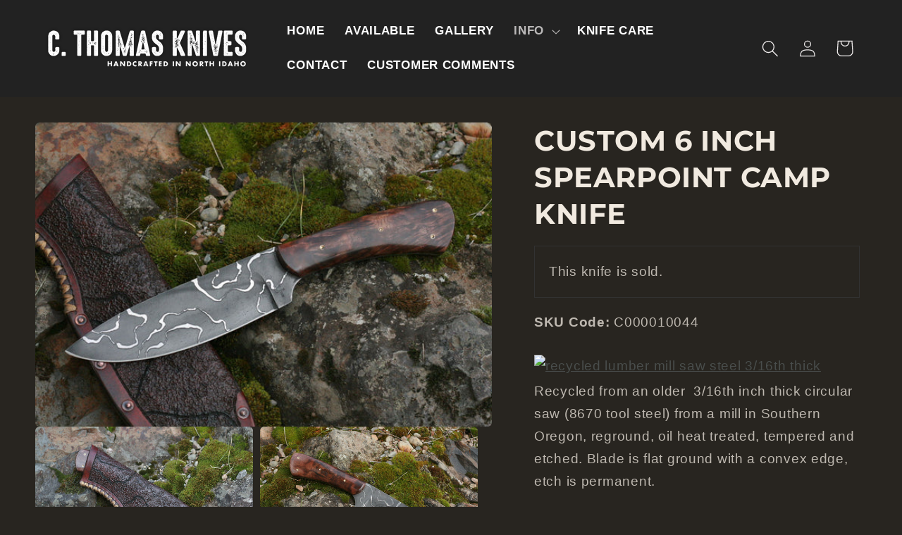

--- FILE ---
content_type: text/html; charset=utf-8
request_url: https://ctknives.com/products/custom-6-inch-spearpoint-camp-knife
body_size: 24466
content:
<!doctype html>
<html class="no-js" lang="en">
  <head>
    <meta charset="utf-8">
    <meta http-equiv="X-UA-Compatible" content="IE=edge">
    <meta name="viewport" content="width=device-width,initial-scale=1">
    <meta name="theme-color" content="">
    <link rel="canonical" href="https://ctknives.com/products/custom-6-inch-spearpoint-camp-knife"><link rel="preconnect" href="https://fonts.shopifycdn.com" crossorigin><title>
      Custom 6 inch spearpoint camp knife
 &ndash; C Thomas Knives</title>

    
      <meta name="description" content="Recycled from an older  3/16th inch thick circular saw (8670 tool steel) from a mill in Southern Oregon, reground, oil heat treated, tempered and etched. Blade is flat ground with a convex edge, etch is permanent. Over all length is 11.5 inches, cutting edge 6 inches Handle is stabilized and super figured walnut.  Cont">
    

    

<meta property="og:site_name" content="C Thomas Knives">
<meta property="og:url" content="https://ctknives.com/products/custom-6-inch-spearpoint-camp-knife">
<meta property="og:title" content="Custom 6 inch spearpoint camp knife">
<meta property="og:type" content="product">
<meta property="og:description" content="Recycled from an older  3/16th inch thick circular saw (8670 tool steel) from a mill in Southern Oregon, reground, oil heat treated, tempered and etched. Blade is flat ground with a convex edge, etch is permanent. Over all length is 11.5 inches, cutting edge 6 inches Handle is stabilized and super figured walnut.  Cont">
  <meta property="og:image" content="http://ctknives.com/cdn/shop/products/IMG_00201_7114b30d-2a6f-44b9-b3ae-e87a422996cf.jpg?v=1708500502">
  <meta property="og:image:secure_url" content="https://ctknives.com/cdn/shop/products/IMG_00201_7114b30d-2a6f-44b9-b3ae-e87a422996cf.jpg?v=1708500502">



  

      <meta property="og:image" content="http://ctknives.com/cdn/shop/products/IMG_00201_7114b30d-2a6f-44b9-b3ae-e87a422996cf.jpg?v=1708500502">
      <meta property="og:image:secure_url" content="https://ctknives.com/cdn/shop/products/IMG_00201_7114b30d-2a6f-44b9-b3ae-e87a422996cf.jpg?v=1708500502">




  
  
  <meta property="og:image:width" content="1280">
  <meta property="og:image:height" content="854"><meta property="og:price:amount" content="0.00">
  <meta property="og:price:currency" content="USD"><meta name="twitter:card" content="summary_large_image">
<meta name="twitter:title" content="Custom 6 inch spearpoint camp knife">
<meta name="twitter:description" content="Recycled from an older  3/16th inch thick circular saw (8670 tool steel) from a mill in Southern Oregon, reground, oil heat treated, tempered and etched. Blade is flat ground with a convex edge, etch is permanent. Over all length is 11.5 inches, cutting edge 6 inches Handle is stabilized and super figured walnut.  Cont">


    <script src="//ctknives.com/cdn/shop/t/2/assets/constants.js?v=58251544750838685771708123226" defer="defer"></script>
    <script src="//ctknives.com/cdn/shop/t/2/assets/pubsub.js?v=158357773527763999511708123227" defer="defer"></script>
    <script src="//ctknives.com/cdn/shop/t/2/assets/global.js?v=37284204640041572741708123227" defer="defer"></script><script src="//ctknives.com/cdn/shop/t/2/assets/animations.js?v=88693664871331136111708123225" defer="defer"></script><script>window.performance && window.performance.mark && window.performance.mark('shopify.content_for_header.start');</script><meta id="shopify-digital-wallet" name="shopify-digital-wallet" content="/86108438811/digital_wallets/dialog">
<link rel="alternate" type="application/json+oembed" href="https://ctknives.com/products/custom-6-inch-spearpoint-camp-knife.oembed">
<script async="async" src="/checkouts/internal/preloads.js?locale=en-US"></script>
<script id="shopify-features" type="application/json">{"accessToken":"68a7f9dff86a17165f88d9dea7dea196","betas":["rich-media-storefront-analytics"],"domain":"ctknives.com","predictiveSearch":true,"shopId":86108438811,"locale":"en"}</script>
<script>var Shopify = Shopify || {};
Shopify.shop = "ctknives.myshopify.com";
Shopify.locale = "en";
Shopify.currency = {"active":"USD","rate":"1.0"};
Shopify.country = "US";
Shopify.theme = {"name":"Craft","id":165245845787,"schema_name":"Craft","schema_version":"13.0.0","theme_store_id":1368,"role":"main"};
Shopify.theme.handle = "null";
Shopify.theme.style = {"id":null,"handle":null};
Shopify.cdnHost = "ctknives.com/cdn";
Shopify.routes = Shopify.routes || {};
Shopify.routes.root = "/";</script>
<script type="module">!function(o){(o.Shopify=o.Shopify||{}).modules=!0}(window);</script>
<script>!function(o){function n(){var o=[];function n(){o.push(Array.prototype.slice.apply(arguments))}return n.q=o,n}var t=o.Shopify=o.Shopify||{};t.loadFeatures=n(),t.autoloadFeatures=n()}(window);</script>
<script id="shop-js-analytics" type="application/json">{"pageType":"product"}</script>
<script defer="defer" async type="module" src="//ctknives.com/cdn/shopifycloud/shop-js/modules/v2/client.init-shop-cart-sync_DtuiiIyl.en.esm.js"></script>
<script defer="defer" async type="module" src="//ctknives.com/cdn/shopifycloud/shop-js/modules/v2/chunk.common_CUHEfi5Q.esm.js"></script>
<script type="module">
  await import("//ctknives.com/cdn/shopifycloud/shop-js/modules/v2/client.init-shop-cart-sync_DtuiiIyl.en.esm.js");
await import("//ctknives.com/cdn/shopifycloud/shop-js/modules/v2/chunk.common_CUHEfi5Q.esm.js");

  window.Shopify.SignInWithShop?.initShopCartSync?.({"fedCMEnabled":true,"windoidEnabled":true});

</script>
<script id="__st">var __st={"a":86108438811,"offset":-28800,"reqid":"adbcd60a-5c6e-43e4-a1fd-63a9f1a49d43-1766185738","pageurl":"ctknives.com\/products\/custom-6-inch-spearpoint-camp-knife","u":"714d424b41b6","p":"product","rtyp":"product","rid":8905526411547};</script>
<script>window.ShopifyPaypalV4VisibilityTracking = true;</script>
<script id="captcha-bootstrap">!function(){'use strict';const t='contact',e='account',n='new_comment',o=[[t,t],['blogs',n],['comments',n],[t,'customer']],c=[[e,'customer_login'],[e,'guest_login'],[e,'recover_customer_password'],[e,'create_customer']],r=t=>t.map((([t,e])=>`form[action*='/${t}']:not([data-nocaptcha='true']) input[name='form_type'][value='${e}']`)).join(','),a=t=>()=>t?[...document.querySelectorAll(t)].map((t=>t.form)):[];function s(){const t=[...o],e=r(t);return a(e)}const i='password',u='form_key',d=['recaptcha-v3-token','g-recaptcha-response','h-captcha-response',i],f=()=>{try{return window.sessionStorage}catch{return}},m='__shopify_v',_=t=>t.elements[u];function p(t,e,n=!1){try{const o=window.sessionStorage,c=JSON.parse(o.getItem(e)),{data:r}=function(t){const{data:e,action:n}=t;return t[m]||n?{data:e,action:n}:{data:t,action:n}}(c);for(const[e,n]of Object.entries(r))t.elements[e]&&(t.elements[e].value=n);n&&o.removeItem(e)}catch(o){console.error('form repopulation failed',{error:o})}}const l='form_type',E='cptcha';function T(t){t.dataset[E]=!0}const w=window,h=w.document,L='Shopify',v='ce_forms',y='captcha';let A=!1;((t,e)=>{const n=(g='f06e6c50-85a8-45c8-87d0-21a2b65856fe',I='https://cdn.shopify.com/shopifycloud/storefront-forms-hcaptcha/ce_storefront_forms_captcha_hcaptcha.v1.5.2.iife.js',D={infoText:'Protected by hCaptcha',privacyText:'Privacy',termsText:'Terms'},(t,e,n)=>{const o=w[L][v],c=o.bindForm;if(c)return c(t,g,e,D).then(n);var r;o.q.push([[t,g,e,D],n]),r=I,A||(h.body.append(Object.assign(h.createElement('script'),{id:'captcha-provider',async:!0,src:r})),A=!0)});var g,I,D;w[L]=w[L]||{},w[L][v]=w[L][v]||{},w[L][v].q=[],w[L][y]=w[L][y]||{},w[L][y].protect=function(t,e){n(t,void 0,e),T(t)},Object.freeze(w[L][y]),function(t,e,n,w,h,L){const[v,y,A,g]=function(t,e,n){const i=e?o:[],u=t?c:[],d=[...i,...u],f=r(d),m=r(i),_=r(d.filter((([t,e])=>n.includes(e))));return[a(f),a(m),a(_),s()]}(w,h,L),I=t=>{const e=t.target;return e instanceof HTMLFormElement?e:e&&e.form},D=t=>v().includes(t);t.addEventListener('submit',(t=>{const e=I(t);if(!e)return;const n=D(e)&&!e.dataset.hcaptchaBound&&!e.dataset.recaptchaBound,o=_(e),c=g().includes(e)&&(!o||!o.value);(n||c)&&t.preventDefault(),c&&!n&&(function(t){try{if(!f())return;!function(t){const e=f();if(!e)return;const n=_(t);if(!n)return;const o=n.value;o&&e.removeItem(o)}(t);const e=Array.from(Array(32),(()=>Math.random().toString(36)[2])).join('');!function(t,e){_(t)||t.append(Object.assign(document.createElement('input'),{type:'hidden',name:u})),t.elements[u].value=e}(t,e),function(t,e){const n=f();if(!n)return;const o=[...t.querySelectorAll(`input[type='${i}']`)].map((({name:t})=>t)),c=[...d,...o],r={};for(const[a,s]of new FormData(t).entries())c.includes(a)||(r[a]=s);n.setItem(e,JSON.stringify({[m]:1,action:t.action,data:r}))}(t,e)}catch(e){console.error('failed to persist form',e)}}(e),e.submit())}));const S=(t,e)=>{t&&!t.dataset[E]&&(n(t,e.some((e=>e===t))),T(t))};for(const o of['focusin','change'])t.addEventListener(o,(t=>{const e=I(t);D(e)&&S(e,y())}));const B=e.get('form_key'),M=e.get(l),P=B&&M;t.addEventListener('DOMContentLoaded',(()=>{const t=y();if(P)for(const e of t)e.elements[l].value===M&&p(e,B);[...new Set([...A(),...v().filter((t=>'true'===t.dataset.shopifyCaptcha))])].forEach((e=>S(e,t)))}))}(h,new URLSearchParams(w.location.search),n,t,e,['guest_login'])})(!0,!0)}();</script>
<script integrity="sha256-4kQ18oKyAcykRKYeNunJcIwy7WH5gtpwJnB7kiuLZ1E=" data-source-attribution="shopify.loadfeatures" defer="defer" src="//ctknives.com/cdn/shopifycloud/storefront/assets/storefront/load_feature-a0a9edcb.js" crossorigin="anonymous"></script>
<script data-source-attribution="shopify.dynamic_checkout.dynamic.init">var Shopify=Shopify||{};Shopify.PaymentButton=Shopify.PaymentButton||{isStorefrontPortableWallets:!0,init:function(){window.Shopify.PaymentButton.init=function(){};var t=document.createElement("script");t.src="https://ctknives.com/cdn/shopifycloud/portable-wallets/latest/portable-wallets.en.js",t.type="module",document.head.appendChild(t)}};
</script>
<script data-source-attribution="shopify.dynamic_checkout.buyer_consent">
  function portableWalletsHideBuyerConsent(e){var t=document.getElementById("shopify-buyer-consent"),n=document.getElementById("shopify-subscription-policy-button");t&&n&&(t.classList.add("hidden"),t.setAttribute("aria-hidden","true"),n.removeEventListener("click",e))}function portableWalletsShowBuyerConsent(e){var t=document.getElementById("shopify-buyer-consent"),n=document.getElementById("shopify-subscription-policy-button");t&&n&&(t.classList.remove("hidden"),t.removeAttribute("aria-hidden"),n.addEventListener("click",e))}window.Shopify?.PaymentButton&&(window.Shopify.PaymentButton.hideBuyerConsent=portableWalletsHideBuyerConsent,window.Shopify.PaymentButton.showBuyerConsent=portableWalletsShowBuyerConsent);
</script>
<script data-source-attribution="shopify.dynamic_checkout.cart.bootstrap">document.addEventListener("DOMContentLoaded",(function(){function t(){return document.querySelector("shopify-accelerated-checkout-cart, shopify-accelerated-checkout")}if(t())Shopify.PaymentButton.init();else{new MutationObserver((function(e,n){t()&&(Shopify.PaymentButton.init(),n.disconnect())})).observe(document.body,{childList:!0,subtree:!0})}}));
</script>
<script id="sections-script" data-sections="header" defer="defer" src="//ctknives.com/cdn/shop/t/2/compiled_assets/scripts.js?768"></script>
<script>window.performance && window.performance.mark && window.performance.mark('shopify.content_for_header.end');</script>


    <style data-shopify>
      
      
      
      
      @font-face {
  font-family: Montserrat;
  font-weight: 700;
  font-style: normal;
  font-display: swap;
  src: url("//ctknives.com/cdn/fonts/montserrat/montserrat_n7.3c434e22befd5c18a6b4afadb1e3d77c128c7939.woff2") format("woff2"),
       url("//ctknives.com/cdn/fonts/montserrat/montserrat_n7.5d9fa6e2cae713c8fb539a9876489d86207fe957.woff") format("woff");
}


      
        :root,
        .color-scheme-1 {
          --color-background: 40,37,32;
        
          --gradient-background: #282520;
        

        

        --color-foreground: 242,235,225;
        --color-background-contrast: 54,50,43;
        --color-shadow: 37,37,37;
        --color-button: 242,235,225;
        --color-button-text: 133,74,13;
        --color-secondary-button: 40,37,32;
        --color-secondary-button-text: 80,86,85;
        --color-link: 80,86,85;
        --color-badge-foreground: 242,235,225;
        --color-badge-background: 40,37,32;
        --color-badge-border: 242,235,225;
        --payment-terms-background-color: rgb(40 37 32);
      }
      
        
        .color-scheme-2 {
          --color-background: 134,102,77;
        
          --gradient-background: #86664d;
        

        

        --color-foreground: 37,37,37;
        --color-background-contrast: 53,40,30;
        --color-shadow: 37,37,37;
        --color-button: 37,37,37;
        --color-button-text: 255,255,255;
        --color-secondary-button: 134,102,77;
        --color-secondary-button-text: 37,37,37;
        --color-link: 37,37,37;
        --color-badge-foreground: 37,37,37;
        --color-badge-background: 134,102,77;
        --color-badge-border: 37,37,37;
        --payment-terms-background-color: rgb(134 102 77);
      }
      
        
        .color-scheme-3 {
          --color-background: 40,37,32;
        
          --gradient-background: #282520;
        

        

        --color-foreground: 239,236,236;
        --color-background-contrast: 54,50,43;
        --color-shadow: 37,37,37;
        --color-button: 239,236,236;
        --color-button-text: 113,106,86;
        --color-secondary-button: 40,37,32;
        --color-secondary-button-text: 239,236,236;
        --color-link: 239,236,236;
        --color-badge-foreground: 239,236,236;
        --color-badge-background: 40,37,32;
        --color-badge-border: 239,236,236;
        --payment-terms-background-color: rgb(40 37 32);
      }
      
        
        .color-scheme-4 {
          --color-background: 40,37,32;
        
          --gradient-background: #282520;
        

        

        --color-foreground: 239,236,236;
        --color-background-contrast: 54,50,43;
        --color-shadow: 37,37,37;
        --color-button: 239,236,236;
        --color-button-text: 44,51,47;
        --color-secondary-button: 40,37,32;
        --color-secondary-button-text: 239,236,236;
        --color-link: 239,236,236;
        --color-badge-foreground: 239,236,236;
        --color-badge-background: 40,37,32;
        --color-badge-border: 239,236,236;
        --payment-terms-background-color: rgb(40 37 32);
      }
      
        
        .color-scheme-5 {
          --color-background: 61,59,50;
        
          --gradient-background: #3d3b32;
        

        

        --color-foreground: 239,236,236;
        --color-background-contrast: 75,73,61;
        --color-shadow: 37,37,37;
        --color-button: 239,236,236;
        --color-button-text: 63,81,71;
        --color-secondary-button: 61,59,50;
        --color-secondary-button-text: 239,236,236;
        --color-link: 239,236,236;
        --color-badge-foreground: 239,236,236;
        --color-badge-background: 61,59,50;
        --color-badge-border: 239,236,236;
        --payment-terms-background-color: rgb(61 59 50);
      }
      

      body, .color-scheme-1, .color-scheme-2, .color-scheme-3, .color-scheme-4, .color-scheme-5 {
        color: rgba(var(--color-foreground), 0.75);
        background-color: rgb(var(--color-background));
      }

      :root {
        --font-body-family: "system_ui", -apple-system, 'Segoe UI', Roboto, 'Helvetica Neue', 'Noto Sans', 'Liberation Sans', Arial, sans-serif, 'Apple Color Emoji', 'Segoe UI Emoji', 'Segoe UI Symbol', 'Noto Color Emoji';
        --font-body-style: normal;
        --font-body-weight: 400;
        --font-body-weight-bold: 700;

        --font-heading-family: Montserrat, sans-serif;
        --font-heading-style: normal;
        --font-heading-weight: 700;

        --font-body-scale: 1.2;
        --font-heading-scale: 0.8333333333333334;

        --media-padding: px;
        --media-border-opacity: 0.1;
        --media-border-width: 0px;
        --media-radius: 6px;
        --media-shadow-opacity: 0.0;
        --media-shadow-horizontal-offset: 0px;
        --media-shadow-vertical-offset: 4px;
        --media-shadow-blur-radius: 5px;
        --media-shadow-visible: 0;

        --page-width: 130rem;
        --page-width-margin: 0rem;

        --product-card-image-padding: 0.0rem;
        --product-card-corner-radius: 0.6rem;
        --product-card-text-alignment: left;
        --product-card-border-width: 0.1rem;
        --product-card-border-opacity: 0.1;
        --product-card-shadow-opacity: 0.0;
        --product-card-shadow-visible: 0;
        --product-card-shadow-horizontal-offset: 0.0rem;
        --product-card-shadow-vertical-offset: 0.4rem;
        --product-card-shadow-blur-radius: 0.5rem;

        --collection-card-image-padding: 0.0rem;
        --collection-card-corner-radius: 0.6rem;
        --collection-card-text-alignment: left;
        --collection-card-border-width: 0.1rem;
        --collection-card-border-opacity: 0.1;
        --collection-card-shadow-opacity: 0.0;
        --collection-card-shadow-visible: 0;
        --collection-card-shadow-horizontal-offset: 0.0rem;
        --collection-card-shadow-vertical-offset: 0.4rem;
        --collection-card-shadow-blur-radius: 0.5rem;

        --blog-card-image-padding: 0.0rem;
        --blog-card-corner-radius: 0.6rem;
        --blog-card-text-alignment: left;
        --blog-card-border-width: 0.1rem;
        --blog-card-border-opacity: 0.1;
        --blog-card-shadow-opacity: 0.0;
        --blog-card-shadow-visible: 0;
        --blog-card-shadow-horizontal-offset: 0.0rem;
        --blog-card-shadow-vertical-offset: 0.4rem;
        --blog-card-shadow-blur-radius: 0.5rem;

        --badge-corner-radius: 0.6rem;

        --popup-border-width: 1px;
        --popup-border-opacity: 0.5;
        --popup-corner-radius: 6px;
        --popup-shadow-opacity: 0.0;
        --popup-shadow-horizontal-offset: 0px;
        --popup-shadow-vertical-offset: 4px;
        --popup-shadow-blur-radius: 5px;

        --drawer-border-width: 1px;
        --drawer-border-opacity: 0.1;
        --drawer-shadow-opacity: 0.0;
        --drawer-shadow-horizontal-offset: 0px;
        --drawer-shadow-vertical-offset: 4px;
        --drawer-shadow-blur-radius: 5px;

        --spacing-sections-desktop: 0px;
        --spacing-sections-mobile: 0px;

        --grid-desktop-vertical-spacing: 20px;
        --grid-desktop-horizontal-spacing: 20px;
        --grid-mobile-vertical-spacing: 10px;
        --grid-mobile-horizontal-spacing: 10px;

        --text-boxes-border-opacity: 0.1;
        --text-boxes-border-width: 0px;
        --text-boxes-radius: 6px;
        --text-boxes-shadow-opacity: 0.0;
        --text-boxes-shadow-visible: 0;
        --text-boxes-shadow-horizontal-offset: 0px;
        --text-boxes-shadow-vertical-offset: 4px;
        --text-boxes-shadow-blur-radius: 5px;

        --buttons-radius: 6px;
        --buttons-radius-outset: 7px;
        --buttons-border-width: 1px;
        --buttons-border-opacity: 1.0;
        --buttons-shadow-opacity: 0.0;
        --buttons-shadow-visible: 0;
        --buttons-shadow-horizontal-offset: 0px;
        --buttons-shadow-vertical-offset: 4px;
        --buttons-shadow-blur-radius: 5px;
        --buttons-border-offset: 0.3px;

        --inputs-radius: 6px;
        --inputs-border-width: 1px;
        --inputs-border-opacity: 0.55;
        --inputs-shadow-opacity: 0.0;
        --inputs-shadow-horizontal-offset: 0px;
        --inputs-margin-offset: 0px;
        --inputs-shadow-vertical-offset: 4px;
        --inputs-shadow-blur-radius: 5px;
        --inputs-radius-outset: 7px;

        --variant-pills-radius: 40px;
        --variant-pills-border-width: 1px;
        --variant-pills-border-opacity: 0.55;
        --variant-pills-shadow-opacity: 0.0;
        --variant-pills-shadow-horizontal-offset: 0px;
        --variant-pills-shadow-vertical-offset: 4px;
        --variant-pills-shadow-blur-radius: 5px;
      }

      *,
      *::before,
      *::after {
        box-sizing: inherit;
      }

      html {
        box-sizing: border-box;
        font-size: calc(var(--font-body-scale) * 62.5%);
        height: 100%;
      }

      body {
        display: grid;
        grid-template-rows: auto auto 1fr auto;
        grid-template-columns: 100%;
        min-height: 100%;
        margin: 0;
        font-size: 1.5rem;
        letter-spacing: 0.06rem;
        line-height: calc(1 + 0.8 / var(--font-body-scale));
        font-family: var(--font-body-family);
        font-style: var(--font-body-style);
        font-weight: var(--font-body-weight);
      }

      @media screen and (min-width: 750px) {
        body {
          font-size: 1.6rem;
        }
      }
    </style>

    <link href="//ctknives.com/cdn/shop/t/2/assets/base.css?v=93405971894151239851708123225" rel="stylesheet" type="text/css" media="all" />
<link rel="preload" as="font" href="//ctknives.com/cdn/fonts/montserrat/montserrat_n7.3c434e22befd5c18a6b4afadb1e3d77c128c7939.woff2" type="font/woff2" crossorigin><link href="//ctknives.com/cdn/shop/t/2/assets/component-localization-form.css?v=155603600527820746741708123226" rel="stylesheet" type="text/css" media="all" />
      <script src="//ctknives.com/cdn/shop/t/2/assets/localization-form.js?v=169565320306168926741708123227" defer="defer"></script><script>
      document.documentElement.className = document.documentElement.className.replace('no-js', 'js');
      if (Shopify.designMode) {
        document.documentElement.classList.add('shopify-design-mode');
      }
    </script>
  <script src="https://cdn.shopify.com/extensions/019b3697-792e-7226-8331-acb4ce7d04ed/judgeme-extensions-272/assets/loader.js" type="text/javascript" defer="defer"></script>
<link href="https://monorail-edge.shopifysvc.com" rel="dns-prefetch">
<script>(function(){if ("sendBeacon" in navigator && "performance" in window) {try {var session_token_from_headers = performance.getEntriesByType('navigation')[0].serverTiming.find(x => x.name == '_s').description;} catch {var session_token_from_headers = undefined;}var session_cookie_matches = document.cookie.match(/_shopify_s=([^;]*)/);var session_token_from_cookie = session_cookie_matches && session_cookie_matches.length === 2 ? session_cookie_matches[1] : "";var session_token = session_token_from_headers || session_token_from_cookie || "";function handle_abandonment_event(e) {var entries = performance.getEntries().filter(function(entry) {return /monorail-edge.shopifysvc.com/.test(entry.name);});if (!window.abandonment_tracked && entries.length === 0) {window.abandonment_tracked = true;var currentMs = Date.now();var navigation_start = performance.timing.navigationStart;var payload = {shop_id: 86108438811,url: window.location.href,navigation_start,duration: currentMs - navigation_start,session_token,page_type: "product"};window.navigator.sendBeacon("https://monorail-edge.shopifysvc.com/v1/produce", JSON.stringify({schema_id: "online_store_buyer_site_abandonment/1.1",payload: payload,metadata: {event_created_at_ms: currentMs,event_sent_at_ms: currentMs}}));}}window.addEventListener('pagehide', handle_abandonment_event);}}());</script>
<script id="web-pixels-manager-setup">(function e(e,d,r,n,o){if(void 0===o&&(o={}),!Boolean(null===(a=null===(i=window.Shopify)||void 0===i?void 0:i.analytics)||void 0===a?void 0:a.replayQueue)){var i,a;window.Shopify=window.Shopify||{};var t=window.Shopify;t.analytics=t.analytics||{};var s=t.analytics;s.replayQueue=[],s.publish=function(e,d,r){return s.replayQueue.push([e,d,r]),!0};try{self.performance.mark("wpm:start")}catch(e){}var l=function(){var e={modern:/Edge?\/(1{2}[4-9]|1[2-9]\d|[2-9]\d{2}|\d{4,})\.\d+(\.\d+|)|Firefox\/(1{2}[4-9]|1[2-9]\d|[2-9]\d{2}|\d{4,})\.\d+(\.\d+|)|Chrom(ium|e)\/(9{2}|\d{3,})\.\d+(\.\d+|)|(Maci|X1{2}).+ Version\/(15\.\d+|(1[6-9]|[2-9]\d|\d{3,})\.\d+)([,.]\d+|)( \(\w+\)|)( Mobile\/\w+|) Safari\/|Chrome.+OPR\/(9{2}|\d{3,})\.\d+\.\d+|(CPU[ +]OS|iPhone[ +]OS|CPU[ +]iPhone|CPU IPhone OS|CPU iPad OS)[ +]+(15[._]\d+|(1[6-9]|[2-9]\d|\d{3,})[._]\d+)([._]\d+|)|Android:?[ /-](13[3-9]|1[4-9]\d|[2-9]\d{2}|\d{4,})(\.\d+|)(\.\d+|)|Android.+Firefox\/(13[5-9]|1[4-9]\d|[2-9]\d{2}|\d{4,})\.\d+(\.\d+|)|Android.+Chrom(ium|e)\/(13[3-9]|1[4-9]\d|[2-9]\d{2}|\d{4,})\.\d+(\.\d+|)|SamsungBrowser\/([2-9]\d|\d{3,})\.\d+/,legacy:/Edge?\/(1[6-9]|[2-9]\d|\d{3,})\.\d+(\.\d+|)|Firefox\/(5[4-9]|[6-9]\d|\d{3,})\.\d+(\.\d+|)|Chrom(ium|e)\/(5[1-9]|[6-9]\d|\d{3,})\.\d+(\.\d+|)([\d.]+$|.*Safari\/(?![\d.]+ Edge\/[\d.]+$))|(Maci|X1{2}).+ Version\/(10\.\d+|(1[1-9]|[2-9]\d|\d{3,})\.\d+)([,.]\d+|)( \(\w+\)|)( Mobile\/\w+|) Safari\/|Chrome.+OPR\/(3[89]|[4-9]\d|\d{3,})\.\d+\.\d+|(CPU[ +]OS|iPhone[ +]OS|CPU[ +]iPhone|CPU IPhone OS|CPU iPad OS)[ +]+(10[._]\d+|(1[1-9]|[2-9]\d|\d{3,})[._]\d+)([._]\d+|)|Android:?[ /-](13[3-9]|1[4-9]\d|[2-9]\d{2}|\d{4,})(\.\d+|)(\.\d+|)|Mobile Safari.+OPR\/([89]\d|\d{3,})\.\d+\.\d+|Android.+Firefox\/(13[5-9]|1[4-9]\d|[2-9]\d{2}|\d{4,})\.\d+(\.\d+|)|Android.+Chrom(ium|e)\/(13[3-9]|1[4-9]\d|[2-9]\d{2}|\d{4,})\.\d+(\.\d+|)|Android.+(UC? ?Browser|UCWEB|U3)[ /]?(15\.([5-9]|\d{2,})|(1[6-9]|[2-9]\d|\d{3,})\.\d+)\.\d+|SamsungBrowser\/(5\.\d+|([6-9]|\d{2,})\.\d+)|Android.+MQ{2}Browser\/(14(\.(9|\d{2,})|)|(1[5-9]|[2-9]\d|\d{3,})(\.\d+|))(\.\d+|)|K[Aa][Ii]OS\/(3\.\d+|([4-9]|\d{2,})\.\d+)(\.\d+|)/},d=e.modern,r=e.legacy,n=navigator.userAgent;return n.match(d)?"modern":n.match(r)?"legacy":"unknown"}(),u="modern"===l?"modern":"legacy",c=(null!=n?n:{modern:"",legacy:""})[u],f=function(e){return[e.baseUrl,"/wpm","/b",e.hashVersion,"modern"===e.buildTarget?"m":"l",".js"].join("")}({baseUrl:d,hashVersion:r,buildTarget:u}),m=function(e){var d=e.version,r=e.bundleTarget,n=e.surface,o=e.pageUrl,i=e.monorailEndpoint;return{emit:function(e){var a=e.status,t=e.errorMsg,s=(new Date).getTime(),l=JSON.stringify({metadata:{event_sent_at_ms:s},events:[{schema_id:"web_pixels_manager_load/3.1",payload:{version:d,bundle_target:r,page_url:o,status:a,surface:n,error_msg:t},metadata:{event_created_at_ms:s}}]});if(!i)return console&&console.warn&&console.warn("[Web Pixels Manager] No Monorail endpoint provided, skipping logging."),!1;try{return self.navigator.sendBeacon.bind(self.navigator)(i,l)}catch(e){}var u=new XMLHttpRequest;try{return u.open("POST",i,!0),u.setRequestHeader("Content-Type","text/plain"),u.send(l),!0}catch(e){return console&&console.warn&&console.warn("[Web Pixels Manager] Got an unhandled error while logging to Monorail."),!1}}}}({version:r,bundleTarget:l,surface:e.surface,pageUrl:self.location.href,monorailEndpoint:e.monorailEndpoint});try{o.browserTarget=l,function(e){var d=e.src,r=e.async,n=void 0===r||r,o=e.onload,i=e.onerror,a=e.sri,t=e.scriptDataAttributes,s=void 0===t?{}:t,l=document.createElement("script"),u=document.querySelector("head"),c=document.querySelector("body");if(l.async=n,l.src=d,a&&(l.integrity=a,l.crossOrigin="anonymous"),s)for(var f in s)if(Object.prototype.hasOwnProperty.call(s,f))try{l.dataset[f]=s[f]}catch(e){}if(o&&l.addEventListener("load",o),i&&l.addEventListener("error",i),u)u.appendChild(l);else{if(!c)throw new Error("Did not find a head or body element to append the script");c.appendChild(l)}}({src:f,async:!0,onload:function(){if(!function(){var e,d;return Boolean(null===(d=null===(e=window.Shopify)||void 0===e?void 0:e.analytics)||void 0===d?void 0:d.initialized)}()){var d=window.webPixelsManager.init(e)||void 0;if(d){var r=window.Shopify.analytics;r.replayQueue.forEach((function(e){var r=e[0],n=e[1],o=e[2];d.publishCustomEvent(r,n,o)})),r.replayQueue=[],r.publish=d.publishCustomEvent,r.visitor=d.visitor,r.initialized=!0}}},onerror:function(){return m.emit({status:"failed",errorMsg:"".concat(f," has failed to load")})},sri:function(e){var d=/^sha384-[A-Za-z0-9+/=]+$/;return"string"==typeof e&&d.test(e)}(c)?c:"",scriptDataAttributes:o}),m.emit({status:"loading"})}catch(e){m.emit({status:"failed",errorMsg:(null==e?void 0:e.message)||"Unknown error"})}}})({shopId: 86108438811,storefrontBaseUrl: "https://ctknives.com",extensionsBaseUrl: "https://extensions.shopifycdn.com/cdn/shopifycloud/web-pixels-manager",monorailEndpoint: "https://monorail-edge.shopifysvc.com/unstable/produce_batch",surface: "storefront-renderer",enabledBetaFlags: ["2dca8a86"],webPixelsConfigList: [{"id":"1433567515","configuration":"{\"webPixelName\":\"Judge.me\"}","eventPayloadVersion":"v1","runtimeContext":"STRICT","scriptVersion":"34ad157958823915625854214640f0bf","type":"APP","apiClientId":683015,"privacyPurposes":["ANALYTICS"],"dataSharingAdjustments":{"protectedCustomerApprovalScopes":["read_customer_email","read_customer_name","read_customer_personal_data","read_customer_phone"]}},{"id":"shopify-app-pixel","configuration":"{}","eventPayloadVersion":"v1","runtimeContext":"STRICT","scriptVersion":"0450","apiClientId":"shopify-pixel","type":"APP","privacyPurposes":["ANALYTICS","MARKETING"]},{"id":"shopify-custom-pixel","eventPayloadVersion":"v1","runtimeContext":"LAX","scriptVersion":"0450","apiClientId":"shopify-pixel","type":"CUSTOM","privacyPurposes":["ANALYTICS","MARKETING"]}],isMerchantRequest: false,initData: {"shop":{"name":"C Thomas Knives","paymentSettings":{"currencyCode":"USD"},"myshopifyDomain":"ctknives.myshopify.com","countryCode":"US","storefrontUrl":"https:\/\/ctknives.com"},"customer":null,"cart":null,"checkout":null,"productVariants":[{"price":{"amount":0.0,"currencyCode":"USD"},"product":{"title":"Custom 6 inch spearpoint camp knife","vendor":"C Thomas Knives","id":"8905526411547","untranslatedTitle":"Custom 6 inch spearpoint camp knife","url":"\/products\/custom-6-inch-spearpoint-camp-knife","type":""},"id":"47855113666843","image":{"src":"\/\/ctknives.com\/cdn\/shop\/products\/IMG_00201_7114b30d-2a6f-44b9-b3ae-e87a422996cf.jpg?v=1708500502"},"sku":"C000010044","title":"Default Title","untranslatedTitle":"Default Title"}],"purchasingCompany":null},},"https://ctknives.com/cdn","1e0b1122w61c904dfpc855754am2b403ea2",{"modern":"","legacy":""},{"shopId":"86108438811","storefrontBaseUrl":"https:\/\/ctknives.com","extensionBaseUrl":"https:\/\/extensions.shopifycdn.com\/cdn\/shopifycloud\/web-pixels-manager","surface":"storefront-renderer","enabledBetaFlags":"[\"2dca8a86\"]","isMerchantRequest":"false","hashVersion":"1e0b1122w61c904dfpc855754am2b403ea2","publish":"custom","events":"[[\"page_viewed\",{}],[\"product_viewed\",{\"productVariant\":{\"price\":{\"amount\":0.0,\"currencyCode\":\"USD\"},\"product\":{\"title\":\"Custom 6 inch spearpoint camp knife\",\"vendor\":\"C Thomas Knives\",\"id\":\"8905526411547\",\"untranslatedTitle\":\"Custom 6 inch spearpoint camp knife\",\"url\":\"\/products\/custom-6-inch-spearpoint-camp-knife\",\"type\":\"\"},\"id\":\"47855113666843\",\"image\":{\"src\":\"\/\/ctknives.com\/cdn\/shop\/products\/IMG_00201_7114b30d-2a6f-44b9-b3ae-e87a422996cf.jpg?v=1708500502\"},\"sku\":\"C000010044\",\"title\":\"Default Title\",\"untranslatedTitle\":\"Default Title\"}}]]"});</script><script>
  window.ShopifyAnalytics = window.ShopifyAnalytics || {};
  window.ShopifyAnalytics.meta = window.ShopifyAnalytics.meta || {};
  window.ShopifyAnalytics.meta.currency = 'USD';
  var meta = {"product":{"id":8905526411547,"gid":"gid:\/\/shopify\/Product\/8905526411547","vendor":"C Thomas Knives","type":"","variants":[{"id":47855113666843,"price":0,"name":"Custom 6 inch spearpoint camp knife","public_title":null,"sku":"C000010044"}],"remote":false},"page":{"pageType":"product","resourceType":"product","resourceId":8905526411547}};
  for (var attr in meta) {
    window.ShopifyAnalytics.meta[attr] = meta[attr];
  }
</script>
<script class="analytics">
  (function () {
    var customDocumentWrite = function(content) {
      var jquery = null;

      if (window.jQuery) {
        jquery = window.jQuery;
      } else if (window.Checkout && window.Checkout.$) {
        jquery = window.Checkout.$;
      }

      if (jquery) {
        jquery('body').append(content);
      }
    };

    var hasLoggedConversion = function(token) {
      if (token) {
        return document.cookie.indexOf('loggedConversion=' + token) !== -1;
      }
      return false;
    }

    var setCookieIfConversion = function(token) {
      if (token) {
        var twoMonthsFromNow = new Date(Date.now());
        twoMonthsFromNow.setMonth(twoMonthsFromNow.getMonth() + 2);

        document.cookie = 'loggedConversion=' + token + '; expires=' + twoMonthsFromNow;
      }
    }

    var trekkie = window.ShopifyAnalytics.lib = window.trekkie = window.trekkie || [];
    if (trekkie.integrations) {
      return;
    }
    trekkie.methods = [
      'identify',
      'page',
      'ready',
      'track',
      'trackForm',
      'trackLink'
    ];
    trekkie.factory = function(method) {
      return function() {
        var args = Array.prototype.slice.call(arguments);
        args.unshift(method);
        trekkie.push(args);
        return trekkie;
      };
    };
    for (var i = 0; i < trekkie.methods.length; i++) {
      var key = trekkie.methods[i];
      trekkie[key] = trekkie.factory(key);
    }
    trekkie.load = function(config) {
      trekkie.config = config || {};
      trekkie.config.initialDocumentCookie = document.cookie;
      var first = document.getElementsByTagName('script')[0];
      var script = document.createElement('script');
      script.type = 'text/javascript';
      script.onerror = function(e) {
        var scriptFallback = document.createElement('script');
        scriptFallback.type = 'text/javascript';
        scriptFallback.onerror = function(error) {
                var Monorail = {
      produce: function produce(monorailDomain, schemaId, payload) {
        var currentMs = new Date().getTime();
        var event = {
          schema_id: schemaId,
          payload: payload,
          metadata: {
            event_created_at_ms: currentMs,
            event_sent_at_ms: currentMs
          }
        };
        return Monorail.sendRequest("https://" + monorailDomain + "/v1/produce", JSON.stringify(event));
      },
      sendRequest: function sendRequest(endpointUrl, payload) {
        // Try the sendBeacon API
        if (window && window.navigator && typeof window.navigator.sendBeacon === 'function' && typeof window.Blob === 'function' && !Monorail.isIos12()) {
          var blobData = new window.Blob([payload], {
            type: 'text/plain'
          });

          if (window.navigator.sendBeacon(endpointUrl, blobData)) {
            return true;
          } // sendBeacon was not successful

        } // XHR beacon

        var xhr = new XMLHttpRequest();

        try {
          xhr.open('POST', endpointUrl);
          xhr.setRequestHeader('Content-Type', 'text/plain');
          xhr.send(payload);
        } catch (e) {
          console.log(e);
        }

        return false;
      },
      isIos12: function isIos12() {
        return window.navigator.userAgent.lastIndexOf('iPhone; CPU iPhone OS 12_') !== -1 || window.navigator.userAgent.lastIndexOf('iPad; CPU OS 12_') !== -1;
      }
    };
    Monorail.produce('monorail-edge.shopifysvc.com',
      'trekkie_storefront_load_errors/1.1',
      {shop_id: 86108438811,
      theme_id: 165245845787,
      app_name: "storefront",
      context_url: window.location.href,
      source_url: "//ctknives.com/cdn/s/trekkie.storefront.4b0d51228c8d1703f19d66468963c9de55bf59b0.min.js"});

        };
        scriptFallback.async = true;
        scriptFallback.src = '//ctknives.com/cdn/s/trekkie.storefront.4b0d51228c8d1703f19d66468963c9de55bf59b0.min.js';
        first.parentNode.insertBefore(scriptFallback, first);
      };
      script.async = true;
      script.src = '//ctknives.com/cdn/s/trekkie.storefront.4b0d51228c8d1703f19d66468963c9de55bf59b0.min.js';
      first.parentNode.insertBefore(script, first);
    };
    trekkie.load(
      {"Trekkie":{"appName":"storefront","development":false,"defaultAttributes":{"shopId":86108438811,"isMerchantRequest":null,"themeId":165245845787,"themeCityHash":"14895723195708297638","contentLanguage":"en","currency":"USD","eventMetadataId":"1353bddf-e61b-47c9-9c85-801f6c8f3d70"},"isServerSideCookieWritingEnabled":true,"monorailRegion":"shop_domain","enabledBetaFlags":["65f19447"]},"Session Attribution":{},"S2S":{"facebookCapiEnabled":false,"source":"trekkie-storefront-renderer","apiClientId":580111}}
    );

    var loaded = false;
    trekkie.ready(function() {
      if (loaded) return;
      loaded = true;

      window.ShopifyAnalytics.lib = window.trekkie;

      var originalDocumentWrite = document.write;
      document.write = customDocumentWrite;
      try { window.ShopifyAnalytics.merchantGoogleAnalytics.call(this); } catch(error) {};
      document.write = originalDocumentWrite;

      window.ShopifyAnalytics.lib.page(null,{"pageType":"product","resourceType":"product","resourceId":8905526411547,"shopifyEmitted":true});

      var match = window.location.pathname.match(/checkouts\/(.+)\/(thank_you|post_purchase)/)
      var token = match? match[1]: undefined;
      if (!hasLoggedConversion(token)) {
        setCookieIfConversion(token);
        window.ShopifyAnalytics.lib.track("Viewed Product",{"currency":"USD","variantId":47855113666843,"productId":8905526411547,"productGid":"gid:\/\/shopify\/Product\/8905526411547","name":"Custom 6 inch spearpoint camp knife","price":"0.00","sku":"C000010044","brand":"C Thomas Knives","variant":null,"category":"","nonInteraction":true,"remote":false},undefined,undefined,{"shopifyEmitted":true});
      window.ShopifyAnalytics.lib.track("monorail:\/\/trekkie_storefront_viewed_product\/1.1",{"currency":"USD","variantId":47855113666843,"productId":8905526411547,"productGid":"gid:\/\/shopify\/Product\/8905526411547","name":"Custom 6 inch spearpoint camp knife","price":"0.00","sku":"C000010044","brand":"C Thomas Knives","variant":null,"category":"","nonInteraction":true,"remote":false,"referer":"https:\/\/ctknives.com\/products\/custom-6-inch-spearpoint-camp-knife"});
      }
    });


        var eventsListenerScript = document.createElement('script');
        eventsListenerScript.async = true;
        eventsListenerScript.src = "//ctknives.com/cdn/shopifycloud/storefront/assets/shop_events_listener-3da45d37.js";
        document.getElementsByTagName('head')[0].appendChild(eventsListenerScript);

})();</script>
<script
  defer
  src="https://ctknives.com/cdn/shopifycloud/perf-kit/shopify-perf-kit-2.1.2.min.js"
  data-application="storefront-renderer"
  data-shop-id="86108438811"
  data-render-region="gcp-us-central1"
  data-page-type="product"
  data-theme-instance-id="165245845787"
  data-theme-name="Craft"
  data-theme-version="13.0.0"
  data-monorail-region="shop_domain"
  data-resource-timing-sampling-rate="10"
  data-shs="true"
  data-shs-beacon="true"
  data-shs-export-with-fetch="true"
  data-shs-logs-sample-rate="1"
  data-shs-beacon-endpoint="https://ctknives.com/api/collect"
></script>
</head>

  <body class="gradient">
    <a class="skip-to-content-link button visually-hidden" href="#MainContent">
      Skip to content
    </a><!-- BEGIN sections: header-group -->
<div id="shopify-section-sections--22104386011419__header" class="shopify-section shopify-section-group-header-group section-header"><link rel="stylesheet" href="//ctknives.com/cdn/shop/t/2/assets/component-list-menu.css?v=151968516119678728991708123225" media="print" onload="this.media='all'">
<link rel="stylesheet" href="//ctknives.com/cdn/shop/t/2/assets/component-search.css?v=165164710990765432851708123226" media="print" onload="this.media='all'">
<link rel="stylesheet" href="//ctknives.com/cdn/shop/t/2/assets/component-menu-drawer.css?v=85170387104997277661708123226" media="print" onload="this.media='all'">
<link rel="stylesheet" href="//ctknives.com/cdn/shop/t/2/assets/component-cart-notification.css?v=54116361853792938221708123225" media="print" onload="this.media='all'">
<link rel="stylesheet" href="//ctknives.com/cdn/shop/t/2/assets/component-cart-items.css?v=136978088507021421401708123225" media="print" onload="this.media='all'">
<link rel="stylesheet" href="//ctknives.com/cdn/shop/t/2/assets/custom.css?v=32275832307602160991712176310" media="print" onload="this.media='all'"><noscript><link href="//ctknives.com/cdn/shop/t/2/assets/component-list-menu.css?v=151968516119678728991708123225" rel="stylesheet" type="text/css" media="all" /></noscript>
<noscript><link href="//ctknives.com/cdn/shop/t/2/assets/component-search.css?v=165164710990765432851708123226" rel="stylesheet" type="text/css" media="all" /></noscript>
<noscript><link href="//ctknives.com/cdn/shop/t/2/assets/component-menu-drawer.css?v=85170387104997277661708123226" rel="stylesheet" type="text/css" media="all" /></noscript>
<noscript><link href="//ctknives.com/cdn/shop/t/2/assets/component-cart-notification.css?v=54116361853792938221708123225" rel="stylesheet" type="text/css" media="all" /></noscript>
<noscript><link href="//ctknives.com/cdn/shop/t/2/assets/component-cart-items.css?v=136978088507021421401708123225" rel="stylesheet" type="text/css" media="all" /></noscript>

<style>
  header-drawer {
    justify-self: start;
    margin-left: -1.2rem;
  }@media screen and (min-width: 990px) {
      header-drawer {
        display: none;
      }
    }.menu-drawer-container {
    display: flex;
  }

  .list-menu {
    list-style: none;
    padding: 0;
    margin: 0;
  }

  .list-menu--inline {
    display: inline-flex;
    flex-wrap: wrap;
  }

  summary.list-menu__item {
    padding-right: 2.7rem;
  }

  .list-menu__item {
    display: flex;
    align-items: center;
    line-height: calc(1 + 0.3 / var(--font-body-scale));
  }

  .list-menu__item--link {
    text-decoration: none;
    padding-bottom: 1rem;
    padding-top: 1rem;
    line-height: calc(1 + 0.8 / var(--font-body-scale));
  }

  @media screen and (min-width: 750px) {
    .list-menu__item--link {
      padding-bottom: 0.5rem;
      padding-top: 0.5rem;
    }
  }
</style><style data-shopify>.header {
    padding: 10px 3rem 10px 3rem;
  }

  .section-header {
    position: sticky; /* This is for fixing a Safari z-index issue. PR #2147 */
    margin-bottom: 0px;
  }

  @media screen and (min-width: 750px) {
    .section-header {
      margin-bottom: 0px;
    }
  }

  @media screen and (min-width: 990px) {
    .header {
      padding-top: 20px;
      padding-bottom: 20px;
    }
  }</style><script src="//ctknives.com/cdn/shop/t/2/assets/details-disclosure.js?v=13653116266235556501708123227" defer="defer"></script>
<script src="//ctknives.com/cdn/shop/t/2/assets/details-modal.js?v=25581673532751508451708123227" defer="defer"></script>
<script src="//ctknives.com/cdn/shop/t/2/assets/cart-notification.js?v=133508293167896966491708123225" defer="defer"></script>
<script src="//ctknives.com/cdn/shop/t/2/assets/search-form.js?v=133129549252120666541708123227" defer="defer"></script><svg xmlns="http://www.w3.org/2000/svg" class="hidden">
  <symbol id="icon-search" viewbox="0 0 18 19" fill="none">
    <path fill-rule="evenodd" clip-rule="evenodd" d="M11.03 11.68A5.784 5.784 0 112.85 3.5a5.784 5.784 0 018.18 8.18zm.26 1.12a6.78 6.78 0 11.72-.7l5.4 5.4a.5.5 0 11-.71.7l-5.41-5.4z" fill="currentColor"/>
  </symbol>

  <symbol id="icon-reset" class="icon icon-close"  fill="none" viewBox="0 0 18 18" stroke="currentColor">
    <circle r="8.5" cy="9" cx="9" stroke-opacity="0.2"/>
    <path d="M6.82972 6.82915L1.17193 1.17097" stroke-linecap="round" stroke-linejoin="round" transform="translate(5 5)"/>
    <path d="M1.22896 6.88502L6.77288 1.11523" stroke-linecap="round" stroke-linejoin="round" transform="translate(5 5)"/>
  </symbol>

  <symbol id="icon-close" class="icon icon-close" fill="none" viewBox="0 0 18 17">
    <path d="M.865 15.978a.5.5 0 00.707.707l7.433-7.431 7.579 7.282a.501.501 0 00.846-.37.5.5 0 00-.153-.351L9.712 8.546l7.417-7.416a.5.5 0 10-.707-.708L8.991 7.853 1.413.573a.5.5 0 10-.693.72l7.563 7.268-7.418 7.417z" fill="currentColor">
  </symbol>
</svg><sticky-header data-sticky-type="on-scroll-up" class="header-wrapper color-scheme-4 gradient"><header class="header header--middle-left header--mobile-center page-width header--has-menu header--has-account">

<header-drawer data-breakpoint="tablet">
  <details id="Details-menu-drawer-container" class="menu-drawer-container">
    <summary
      class="header__icon header__icon--menu header__icon--summary link focus-inset"
      aria-label="Menu"
    >
      <span>
        <svg
  xmlns="http://www.w3.org/2000/svg"
  aria-hidden="true"
  focusable="false"
  class="icon icon-hamburger"
  fill="none"
  viewBox="0 0 18 16"
>
  <path d="M1 .5a.5.5 0 100 1h15.71a.5.5 0 000-1H1zM.5 8a.5.5 0 01.5-.5h15.71a.5.5 0 010 1H1A.5.5 0 01.5 8zm0 7a.5.5 0 01.5-.5h15.71a.5.5 0 010 1H1a.5.5 0 01-.5-.5z" fill="currentColor">
</svg>

        <svg
  xmlns="http://www.w3.org/2000/svg"
  aria-hidden="true"
  focusable="false"
  class="icon icon-close"
  fill="none"
  viewBox="0 0 18 17"
>
  <path d="M.865 15.978a.5.5 0 00.707.707l7.433-7.431 7.579 7.282a.501.501 0 00.846-.37.5.5 0 00-.153-.351L9.712 8.546l7.417-7.416a.5.5 0 10-.707-.708L8.991 7.853 1.413.573a.5.5 0 10-.693.72l7.563 7.268-7.418 7.417z" fill="currentColor">
</svg>

      </span>
    </summary>
    <div id="menu-drawer" class="gradient menu-drawer motion-reduce color-scheme-4">
      <div class="menu-drawer__inner-container">
        <div class="menu-drawer__navigation-container">
          <nav class="menu-drawer__navigation">
            <ul class="menu-drawer__menu has-submenu list-menu" role="list"><li><a
                      id="HeaderDrawer-home"
                      href="/"
                      class="menu-drawer__menu-item list-menu__item link link--text focus-inset"
                      
                    >
                      Home
                    </a></li><li><a
                      id="HeaderDrawer-available"
                      href="/collections/all"
                      class="menu-drawer__menu-item list-menu__item link link--text focus-inset"
                      
                    >
                      Available
                    </a></li><li><a
                      id="HeaderDrawer-gallery"
                      href="/collections/gallery"
                      class="menu-drawer__menu-item list-menu__item link link--text focus-inset"
                      
                    >
                      Gallery
                    </a></li><li><details id="Details-menu-drawer-menu-item-4">
                      <summary
                        id="HeaderDrawer-info"
                        class="menu-drawer__menu-item list-menu__item link link--text focus-inset"
                      >
                        Info
                        <svg
  viewBox="0 0 14 10"
  fill="none"
  aria-hidden="true"
  focusable="false"
  class="icon icon-arrow"
  xmlns="http://www.w3.org/2000/svg"
>
  <path fill-rule="evenodd" clip-rule="evenodd" d="M8.537.808a.5.5 0 01.817-.162l4 4a.5.5 0 010 .708l-4 4a.5.5 0 11-.708-.708L11.793 5.5H1a.5.5 0 010-1h10.793L8.646 1.354a.5.5 0 01-.109-.546z" fill="currentColor">
</svg>

                        <svg aria-hidden="true" focusable="false" class="icon icon-caret" viewBox="0 0 10 6">
  <path fill-rule="evenodd" clip-rule="evenodd" d="M9.354.646a.5.5 0 00-.708 0L5 4.293 1.354.646a.5.5 0 00-.708.708l4 4a.5.5 0 00.708 0l4-4a.5.5 0 000-.708z" fill="currentColor">
</svg>

                      </summary>
                      <div
                        id="link-info"
                        class="menu-drawer__submenu has-submenu gradient motion-reduce"
                        tabindex="-1"
                      >
                        <div class="menu-drawer__inner-submenu">
                          <button class="menu-drawer__close-button link link--text focus-inset" aria-expanded="true">
                            <svg
  viewBox="0 0 14 10"
  fill="none"
  aria-hidden="true"
  focusable="false"
  class="icon icon-arrow"
  xmlns="http://www.w3.org/2000/svg"
>
  <path fill-rule="evenodd" clip-rule="evenodd" d="M8.537.808a.5.5 0 01.817-.162l4 4a.5.5 0 010 .708l-4 4a.5.5 0 11-.708-.708L11.793 5.5H1a.5.5 0 010-1h10.793L8.646 1.354a.5.5 0 01-.109-.546z" fill="currentColor">
</svg>

                            Info
                          </button>
                          <ul class="menu-drawer__menu list-menu" role="list" tabindex="-1"><li><a
                                    id="HeaderDrawer-info-about"
                                    href="/pages/about-cary-thomas-knives"
                                    class="menu-drawer__menu-item link link--text list-menu__item focus-inset"
                                    
                                  >
                                    About
                                  </a></li><li><a
                                    id="HeaderDrawer-info-links"
                                    href="/pages/artisan-links"
                                    class="menu-drawer__menu-item link link--text list-menu__item focus-inset"
                                    
                                  >
                                    Links
                                  </a></li></ul>
                        </div>
                      </div>
                    </details></li><li><a
                      id="HeaderDrawer-knife-care"
                      href="/pages/knife-sharpening-and-maintenance"
                      class="menu-drawer__menu-item list-menu__item link link--text focus-inset"
                      
                    >
                      Knife Care
                    </a></li><li><a
                      id="HeaderDrawer-contact"
                      href="/pages/contact"
                      class="menu-drawer__menu-item list-menu__item link link--text focus-inset"
                      
                    >
                      Contact
                    </a></li><li><a
                      id="HeaderDrawer-customer-comments"
                      href="/pages/customer-comments"
                      class="menu-drawer__menu-item list-menu__item link link--text focus-inset"
                      
                    >
                      Customer Comments
                    </a></li></ul>
          </nav>
          <div class="menu-drawer__utility-links"><a
                href="https://shopify.com/86108438811/account?locale=en&region_country=US"
                class="menu-drawer__account link focus-inset h5 medium-hide large-up-hide"
              >
                <svg
  xmlns="http://www.w3.org/2000/svg"
  aria-hidden="true"
  focusable="false"
  class="icon icon-account"
  fill="none"
  viewBox="0 0 18 19"
>
  <path fill-rule="evenodd" clip-rule="evenodd" d="M6 4.5a3 3 0 116 0 3 3 0 01-6 0zm3-4a4 4 0 100 8 4 4 0 000-8zm5.58 12.15c1.12.82 1.83 2.24 1.91 4.85H1.51c.08-2.6.79-4.03 1.9-4.85C4.66 11.75 6.5 11.5 9 11.5s4.35.26 5.58 1.15zM9 10.5c-2.5 0-4.65.24-6.17 1.35C1.27 12.98.5 14.93.5 18v.5h17V18c0-3.07-.77-5.02-2.33-6.15-1.52-1.1-3.67-1.35-6.17-1.35z" fill="currentColor">
</svg>

Log in</a><div class="menu-drawer__localization header-localization"><noscript><form method="post" action="/localization" id="HeaderCountryMobileFormNoScriptDrawer" accept-charset="UTF-8" class="localization-form" enctype="multipart/form-data"><input type="hidden" name="form_type" value="localization" /><input type="hidden" name="utf8" value="✓" /><input type="hidden" name="_method" value="put" /><input type="hidden" name="return_to" value="/products/custom-6-inch-spearpoint-camp-knife" /><div class="localization-form__select">
                        <h2 class="visually-hidden" id="HeaderCountryMobileLabelNoScriptDrawer">
                          Country/region
                        </h2>
                        <select
                          class="localization-selector link"
                          name="country_code"
                          aria-labelledby="HeaderCountryMobileLabelNoScriptDrawer"
                        ><option
                              value="CA"
                            >
                              Canada (USD
                              $)
                            </option><option
                              value="US"
                                selected
                              
                            >
                              United States (USD
                              $)
                            </option></select>
                        <svg aria-hidden="true" focusable="false" class="icon icon-caret" viewBox="0 0 10 6">
  <path fill-rule="evenodd" clip-rule="evenodd" d="M9.354.646a.5.5 0 00-.708 0L5 4.293 1.354.646a.5.5 0 00-.708.708l4 4a.5.5 0 00.708 0l4-4a.5.5 0 000-.708z" fill="currentColor">
</svg>

                      </div>
                      <button class="button button--tertiary">Update country/region</button></form></noscript>

                  <localization-form class="no-js-hidden"><form method="post" action="/localization" id="HeaderCountryMobileForm" accept-charset="UTF-8" class="localization-form" enctype="multipart/form-data"><input type="hidden" name="form_type" value="localization" /><input type="hidden" name="utf8" value="✓" /><input type="hidden" name="_method" value="put" /><input type="hidden" name="return_to" value="/products/custom-6-inch-spearpoint-camp-knife" /><div>
                        <h2 class="visually-hidden" id="HeaderCountryMobileLabel">
                          Country/region
                        </h2>

<div class="disclosure">
  <button
    type="button"
    class="disclosure__button localization-form__select localization-selector link link--text caption-large"
    aria-expanded="false"
    aria-controls="HeaderCountryMobile-country-results"
    aria-describedby="HeaderCountryMobileLabel"
  >
    <span>United States |
      USD
      $</span>
    <svg aria-hidden="true" focusable="false" class="icon icon-caret" viewBox="0 0 10 6">
  <path fill-rule="evenodd" clip-rule="evenodd" d="M9.354.646a.5.5 0 00-.708 0L5 4.293 1.354.646a.5.5 0 00-.708.708l4 4a.5.5 0 00.708 0l4-4a.5.5 0 000-.708z" fill="currentColor">
</svg>

  </button>
  <div class="disclosure__list-wrapper country-selector" hidden>
    <div class="country-filter country-filter--no-padding">
      
      <button
        class="country-selector__close-button button--small link"
        type="button"
        aria-label="Close"
      >
        <svg
  xmlns="http://www.w3.org/2000/svg"
  aria-hidden="true"
  focusable="false"
  class="icon icon-close"
  fill="none"
  viewBox="0 0 18 17"
>
  <path d="M.865 15.978a.5.5 0 00.707.707l7.433-7.431 7.579 7.282a.501.501 0 00.846-.37.5.5 0 00-.153-.351L9.712 8.546l7.417-7.416a.5.5 0 10-.707-.708L8.991 7.853 1.413.573a.5.5 0 10-.693.72l7.563 7.268-7.418 7.417z" fill="currentColor">
</svg>

      </button>
    </div>
    <div id="sr-country-search-results" class="visually-hidden" aria-live="polite"></div>
    <div
      class="disclosure__list country-selector__list"
      id="HeaderCountryMobile-country-results"
    >
      
      <ul role="list" class="list-unstyled countries"><li class="disclosure__item" tabindex="-1">
            <a
              class="link link--text disclosure__link caption-large focus-inset"
              href="#"
              
              data-value="CA"
              id="Canada"
            >
              <span
                
                  class="visibility-hidden"
                
              ><svg
  class="icon icon-checkmark"
  aria-hidden="true"
  focusable="false"
  xmlns="http://www.w3.org/2000/svg"
  viewBox="0 0 12 9"
  fill="none"
>
  <path fill-rule="evenodd" clip-rule="evenodd" d="M11.35.643a.5.5 0 01.006.707l-6.77 6.886a.5.5 0 01-.719-.006L.638 4.845a.5.5 0 11.724-.69l2.872 3.011 6.41-6.517a.5.5 0 01.707-.006h-.001z" fill="currentColor"/>
</svg>
</span>
              <span class="country">Canada</span>
              <span class="localization-form__currency motion-reduce hidden">
                USD
                $</span>
            </a>
          </li><li class="disclosure__item" tabindex="-1">
            <a
              class="link link--text disclosure__link caption-large focus-inset"
              href="#"
              
                aria-current="true"
              
              data-value="US"
              id="United States"
            >
              <span
                
              ><svg
  class="icon icon-checkmark"
  aria-hidden="true"
  focusable="false"
  xmlns="http://www.w3.org/2000/svg"
  viewBox="0 0 12 9"
  fill="none"
>
  <path fill-rule="evenodd" clip-rule="evenodd" d="M11.35.643a.5.5 0 01.006.707l-6.77 6.886a.5.5 0 01-.719-.006L.638 4.845a.5.5 0 11.724-.69l2.872 3.011 6.41-6.517a.5.5 0 01.707-.006h-.001z" fill="currentColor"/>
</svg>
</span>
              <span class="country">United States</span>
              <span class="localization-form__currency motion-reduce hidden">
                USD
                $</span>
            </a>
          </li></ul>
    </div>
  </div>
  <div class="country-selector__overlay"></div>
</div>
<input type="hidden" name="country_code" value="US">
</div></form></localization-form>
                
</div><ul class="list list-social list-unstyled" role="list"></ul>
          </div>
        </div>
      </div>
    </div>
  </details>
</header-drawer>
<a href="/" class="header__heading-link link link--text focus-inset"><div class="header__heading-logo-wrapper">
                
                <img src="//ctknives.com/cdn/shop/files/ctknives-logo-sub.png?v=1709017775&amp;width=600" alt="C Thomas Knives" srcset="//ctknives.com/cdn/shop/files/ctknives-logo-sub.png?v=1709017775&amp;width=300 300w, //ctknives.com/cdn/shop/files/ctknives-logo-sub.png?v=1709017775&amp;width=450 450w, //ctknives.com/cdn/shop/files/ctknives-logo-sub.png?v=1709017775&amp;width=600 600w" width="300" height="61.5" loading="eager" class="header__heading-logo motion-reduce" sizes="(max-width: 600px) 50vw, 300px">
              </div></a>

<nav class="header__inline-menu">
  <ul class="list-menu list-menu--inline" role="list"><li><a
            id="HeaderMenu-home"
            href="/"
            class="header__menu-item list-menu__item link link--text focus-inset"
            
          >
            <span
            >Home</span>
          </a></li><li><a
            id="HeaderMenu-available"
            href="/collections/all"
            class="header__menu-item list-menu__item link link--text focus-inset"
            
          >
            <span
            >Available</span>
          </a></li><li><a
            id="HeaderMenu-gallery"
            href="/collections/gallery"
            class="header__menu-item list-menu__item link link--text focus-inset"
            
          >
            <span
            >Gallery</span>
          </a></li><li><header-menu>
            <details id="Details-HeaderMenu-4">
              <summary
                id="HeaderMenu-info"
                class="header__menu-item list-menu__item link focus-inset"
              >
                <span
                >Info</span>
                <svg aria-hidden="true" focusable="false" class="icon icon-caret" viewBox="0 0 10 6">
  <path fill-rule="evenodd" clip-rule="evenodd" d="M9.354.646a.5.5 0 00-.708 0L5 4.293 1.354.646a.5.5 0 00-.708.708l4 4a.5.5 0 00.708 0l4-4a.5.5 0 000-.708z" fill="currentColor">
</svg>

              </summary>
              <ul
                id="HeaderMenu-MenuList-4"
                class="header__submenu list-menu list-menu--disclosure color-scheme-4 gradient caption-large motion-reduce global-settings-popup"
                role="list"
                tabindex="-1"
              ><li><a
                        id="HeaderMenu-info-about"
                        href="/pages/about-cary-thomas-knives"
                        class="header__menu-item list-menu__item link link--text focus-inset caption-large"
                        
                      >
                        About
                      </a></li><li><a
                        id="HeaderMenu-info-links"
                        href="/pages/artisan-links"
                        class="header__menu-item list-menu__item link link--text focus-inset caption-large"
                        
                      >
                        Links
                      </a></li></ul>
            </details>
          </header-menu></li><li><a
            id="HeaderMenu-knife-care"
            href="/pages/knife-sharpening-and-maintenance"
            class="header__menu-item list-menu__item link link--text focus-inset"
            
          >
            <span
            >Knife Care</span>
          </a></li><li><a
            id="HeaderMenu-contact"
            href="/pages/contact"
            class="header__menu-item list-menu__item link link--text focus-inset"
            
          >
            <span
            >Contact</span>
          </a></li><li><a
            id="HeaderMenu-customer-comments"
            href="/pages/customer-comments"
            class="header__menu-item list-menu__item link link--text focus-inset"
            
          >
            <span
            >Customer Comments</span>
          </a></li></ul>
</nav>

<div class="header__icons">
      <div class="desktop-localization-wrapper">
</div>
      

<details-modal class="header__search">
  <details>
    <summary
      class="header__icon header__icon--search header__icon--summary link focus-inset modal__toggle"
      aria-haspopup="dialog"
      aria-label="Search"
    >
      <span>
        <svg class="modal__toggle-open icon icon-search" aria-hidden="true" focusable="false">
          <use href="#icon-search">
        </svg>
        <svg class="modal__toggle-close icon icon-close" aria-hidden="true" focusable="false">
          <use href="#icon-close">
        </svg>
      </span>
    </summary>
    <div
      class="search-modal modal__content gradient"
      role="dialog"
      aria-modal="true"
      aria-label="Search"
    >
      <div class="modal-overlay"></div>
      <div
        class="search-modal__content search-modal__content-bottom"
        tabindex="-1"
      ><search-form class="search-modal__form"><form action="/search" method="get" role="search" class="search search-modal__form">
          <div class="field">
            <input
              class="search__input field__input"
              id="Search-In-Modal"
              type="search"
              name="q"
              value=""
              placeholder="Search">
            <label class="field__label" for="Search-In-Modal">Search</label>
            <input type="hidden" name="options[prefix]" value="last">
            <button
              type="reset"
              class="reset__button field__button hidden"
              aria-label="Clear search term"
            >
              <svg class="icon icon-close" aria-hidden="true" focusable="false">
                <use xlink:href="#icon-reset">
              </svg>
            </button>
            <button class="search__button field__button" aria-label="Search">
              <svg class="icon icon-search" aria-hidden="true" focusable="false">
                <use href="#icon-search">
              </svg>
            </button>
          </div></form></search-form><button
          type="button"
          class="search-modal__close-button modal__close-button link link--text focus-inset"
          aria-label="Close"
        >
          <svg class="icon icon-close" aria-hidden="true" focusable="false">
            <use href="#icon-close">
          </svg>
        </button>
      </div>
    </div>
  </details>
</details-modal>

<a href="https://shopify.com/86108438811/account?locale=en&region_country=US" class="header__icon header__icon--account link focus-inset small-hide">
          <svg
  xmlns="http://www.w3.org/2000/svg"
  aria-hidden="true"
  focusable="false"
  class="icon icon-account"
  fill="none"
  viewBox="0 0 18 19"
>
  <path fill-rule="evenodd" clip-rule="evenodd" d="M6 4.5a3 3 0 116 0 3 3 0 01-6 0zm3-4a4 4 0 100 8 4 4 0 000-8zm5.58 12.15c1.12.82 1.83 2.24 1.91 4.85H1.51c.08-2.6.79-4.03 1.9-4.85C4.66 11.75 6.5 11.5 9 11.5s4.35.26 5.58 1.15zM9 10.5c-2.5 0-4.65.24-6.17 1.35C1.27 12.98.5 14.93.5 18v.5h17V18c0-3.07-.77-5.02-2.33-6.15-1.52-1.1-3.67-1.35-6.17-1.35z" fill="currentColor">
</svg>

          <span class="visually-hidden">Log in</span>
        </a><a href="/cart" class="header__icon header__icon--cart link focus-inset" id="cart-icon-bubble"><svg
  class="icon icon-cart-empty"
  aria-hidden="true"
  focusable="false"
  xmlns="http://www.w3.org/2000/svg"
  viewBox="0 0 40 40"
  fill="none"
>
  <path d="m15.75 11.8h-3.16l-.77 11.6a5 5 0 0 0 4.99 5.34h7.38a5 5 0 0 0 4.99-5.33l-.78-11.61zm0 1h-2.22l-.71 10.67a4 4 0 0 0 3.99 4.27h7.38a4 4 0 0 0 4-4.27l-.72-10.67h-2.22v.63a4.75 4.75 0 1 1 -9.5 0zm8.5 0h-7.5v.63a3.75 3.75 0 1 0 7.5 0z" fill="currentColor" fill-rule="evenodd"/>
</svg>
<span class="visually-hidden">Cart</span></a>
    </div>
  </header>
</sticky-header>

<script type="application/ld+json">
  {
    "@context": "http://schema.org",
    "@type": "Organization",
    "name": "C Thomas Knives",
    
      "logo": "https:\/\/ctknives.com\/cdn\/shop\/files\/ctknives-logo-sub.png?v=1709017775\u0026width=500",
    
    "sameAs": [
      "",
      "",
      "",
      "",
      "",
      "",
      "",
      "",
      ""
    ],
    "url": "https:\/\/ctknives.com"
  }
</script>
</div>
<!-- END sections: header-group -->

    <main id="MainContent" class="content-for-layout focus-none" role="main" tabindex="-1">
      <section id="shopify-section-template--22104385683739__main" class="shopify-section section"><section
  id="MainProduct-template--22104385683739__main"
  class="section-template--22104385683739__main-padding gradient color-scheme-1"
  data-section="template--22104385683739__main"
>
  <link href="//ctknives.com/cdn/shop/t/2/assets/section-main-product.css?v=133064301994206342221708123228" rel="stylesheet" type="text/css" media="all" />
  <link href="//ctknives.com/cdn/shop/t/2/assets/component-accordion.css?v=180964204318874863811708123225" rel="stylesheet" type="text/css" media="all" />
  <link href="//ctknives.com/cdn/shop/t/2/assets/component-price.css?v=70172745017360139101708123226" rel="stylesheet" type="text/css" media="all" />
  <link href="//ctknives.com/cdn/shop/t/2/assets/component-slider.css?v=142503135496229589681708123226" rel="stylesheet" type="text/css" media="all" />
  <link href="//ctknives.com/cdn/shop/t/2/assets/component-rating.css?v=157771854592137137841708123226" rel="stylesheet" type="text/css" media="all" />
  <link href="//ctknives.com/cdn/shop/t/2/assets/component-deferred-media.css?v=14096082462203297471708123225" rel="stylesheet" type="text/css" media="all" />
  
<style data-shopify>.section-template--22104385683739__main-padding {
      padding-top: 27px;
      padding-bottom: 33px;
    }

    @media screen and (min-width: 750px) {
      .section-template--22104385683739__main-padding {
        padding-top: 36px;
        padding-bottom: 44px;
      }
    }</style><script src="//ctknives.com/cdn/shop/t/2/assets/product-info.js?v=125122232605238659181708123227" defer="defer"></script>
  <script src="//ctknives.com/cdn/shop/t/2/assets/product-form.js?v=133081758708377679181708123227" defer="defer"></script>

  <div class="page-width">
    <div class="product product--medium product--left product--stacked product--mobile-hide grid grid--1-col grid--2-col-tablet">
    <div class="grid__item product__media-wrapper">
      
<media-gallery
  id="MediaGallery-template--22104385683739__main"
  role="region"
  
    class="product__column-sticky"
  
  aria-label="Gallery Viewer"
  data-desktop-layout="stacked"
>
  <div id="GalleryStatus-template--22104385683739__main" class="visually-hidden" role="status"></div>
  <slider-component id="GalleryViewer-template--22104385683739__main" class="slider-mobile-gutter"><a class="skip-to-content-link button visually-hidden quick-add-hidden" href="#ProductInfo-template--22104385683739__main">
        Skip to product information
      </a><ul
      id="Slider-Gallery-template--22104385683739__main"
      class="product__media-list contains-media grid grid--peek list-unstyled slider slider--mobile"
      role="list"
    ><li
            id="Slide-template--22104385683739__main-36960204816667"
            class="product__media-item grid__item slider__slide is-active scroll-trigger animate--fade-in"
            data-media-id="template--22104385683739__main-36960204816667"
          >

<div
  class="product-media-container media-type-image media-fit-contain global-media-settings gradient constrain-height"
  style="--ratio: 1.4988290398126465; --preview-ratio: 1.4988290398126465;"
>
  <noscript><div class="product__media media">
        <img src="//ctknives.com/cdn/shop/products/IMG_00201_7114b30d-2a6f-44b9-b3ae-e87a422996cf.jpg?v=1708500502&amp;width=1946" alt="" srcset="//ctknives.com/cdn/shop/products/IMG_00201_7114b30d-2a6f-44b9-b3ae-e87a422996cf.jpg?v=1708500502&amp;width=246 246w, //ctknives.com/cdn/shop/products/IMG_00201_7114b30d-2a6f-44b9-b3ae-e87a422996cf.jpg?v=1708500502&amp;width=493 493w, //ctknives.com/cdn/shop/products/IMG_00201_7114b30d-2a6f-44b9-b3ae-e87a422996cf.jpg?v=1708500502&amp;width=600 600w, //ctknives.com/cdn/shop/products/IMG_00201_7114b30d-2a6f-44b9-b3ae-e87a422996cf.jpg?v=1708500502&amp;width=713 713w, //ctknives.com/cdn/shop/products/IMG_00201_7114b30d-2a6f-44b9-b3ae-e87a422996cf.jpg?v=1708500502&amp;width=823 823w, //ctknives.com/cdn/shop/products/IMG_00201_7114b30d-2a6f-44b9-b3ae-e87a422996cf.jpg?v=1708500502&amp;width=990 990w, //ctknives.com/cdn/shop/products/IMG_00201_7114b30d-2a6f-44b9-b3ae-e87a422996cf.jpg?v=1708500502&amp;width=1100 1100w, //ctknives.com/cdn/shop/products/IMG_00201_7114b30d-2a6f-44b9-b3ae-e87a422996cf.jpg?v=1708500502&amp;width=1206 1206w, //ctknives.com/cdn/shop/products/IMG_00201_7114b30d-2a6f-44b9-b3ae-e87a422996cf.jpg?v=1708500502&amp;width=1346 1346w, //ctknives.com/cdn/shop/products/IMG_00201_7114b30d-2a6f-44b9-b3ae-e87a422996cf.jpg?v=1708500502&amp;width=1426 1426w, //ctknives.com/cdn/shop/products/IMG_00201_7114b30d-2a6f-44b9-b3ae-e87a422996cf.jpg?v=1708500502&amp;width=1646 1646w, //ctknives.com/cdn/shop/products/IMG_00201_7114b30d-2a6f-44b9-b3ae-e87a422996cf.jpg?v=1708500502&amp;width=1946 1946w" width="1946" height="1298" sizes="(min-width: 1300px) 660px, (min-width: 990px) calc(55.0vw - 10rem), (min-width: 750px) calc((100vw - 11.5rem) / 2), calc(100vw / 1 - 4rem)">
      </div></noscript>

  <modal-opener class="product__modal-opener product__modal-opener--image no-js-hidden" data-modal="#ProductModal-template--22104385683739__main">
    <span class="product__media-icon motion-reduce quick-add-hidden product__media-icon--lightbox" aria-hidden="true"><svg
  aria-hidden="true"
  focusable="false"
  class="icon icon-plus"
  width="19"
  height="19"
  viewBox="0 0 19 19"
  fill="none"
  xmlns="http://www.w3.org/2000/svg"
>
  <path fill-rule="evenodd" clip-rule="evenodd" d="M4.66724 7.93978C4.66655 7.66364 4.88984 7.43922 5.16598 7.43853L10.6996 7.42464C10.9758 7.42395 11.2002 7.64724 11.2009 7.92339C11.2016 8.19953 10.9783 8.42395 10.7021 8.42464L5.16849 8.43852C4.89235 8.43922 4.66793 8.21592 4.66724 7.93978Z" fill="currentColor"/>
  <path fill-rule="evenodd" clip-rule="evenodd" d="M7.92576 4.66463C8.2019 4.66394 8.42632 4.88723 8.42702 5.16337L8.4409 10.697C8.44159 10.9732 8.2183 11.1976 7.94215 11.1983C7.66601 11.199 7.44159 10.9757 7.4409 10.6995L7.42702 5.16588C7.42633 4.88974 7.64962 4.66532 7.92576 4.66463Z" fill="currentColor"/>
  <path fill-rule="evenodd" clip-rule="evenodd" d="M12.8324 3.03011C10.1255 0.323296 5.73693 0.323296 3.03011 3.03011C0.323296 5.73693 0.323296 10.1256 3.03011 12.8324C5.73693 15.5392 10.1255 15.5392 12.8324 12.8324C15.5392 10.1256 15.5392 5.73693 12.8324 3.03011ZM2.32301 2.32301C5.42035 -0.774336 10.4421 -0.774336 13.5395 2.32301C16.6101 5.39361 16.6366 10.3556 13.619 13.4588L18.2473 18.0871C18.4426 18.2824 18.4426 18.599 18.2473 18.7943C18.0521 18.9895 17.7355 18.9895 17.5402 18.7943L12.8778 14.1318C9.76383 16.6223 5.20839 16.4249 2.32301 13.5395C-0.774335 10.4421 -0.774335 5.42035 2.32301 2.32301Z" fill="currentColor"/>
</svg>
</span>

<link href="//ctknives.com/cdn/shop/t/2/assets/component-loading-spinner.css?v=116724955567955766481708123226" rel="stylesheet" type="text/css" media="all" />

<div class="loading__spinner hidden">
  <svg
    aria-hidden="true"
    focusable="false"
    class="spinner"
    viewBox="0 0 66 66"
    xmlns="http://www.w3.org/2000/svg"
  >
    <circle class="path" fill="none" stroke-width="6" cx="33" cy="33" r="30"></circle>
  </svg>
</div>
<div class="product__media media media--transparent">
      <img src="//ctknives.com/cdn/shop/products/IMG_00201_7114b30d-2a6f-44b9-b3ae-e87a422996cf.jpg?v=1708500502&amp;width=1946" alt="" srcset="//ctknives.com/cdn/shop/products/IMG_00201_7114b30d-2a6f-44b9-b3ae-e87a422996cf.jpg?v=1708500502&amp;width=246 246w, //ctknives.com/cdn/shop/products/IMG_00201_7114b30d-2a6f-44b9-b3ae-e87a422996cf.jpg?v=1708500502&amp;width=493 493w, //ctknives.com/cdn/shop/products/IMG_00201_7114b30d-2a6f-44b9-b3ae-e87a422996cf.jpg?v=1708500502&amp;width=600 600w, //ctknives.com/cdn/shop/products/IMG_00201_7114b30d-2a6f-44b9-b3ae-e87a422996cf.jpg?v=1708500502&amp;width=713 713w, //ctknives.com/cdn/shop/products/IMG_00201_7114b30d-2a6f-44b9-b3ae-e87a422996cf.jpg?v=1708500502&amp;width=823 823w, //ctknives.com/cdn/shop/products/IMG_00201_7114b30d-2a6f-44b9-b3ae-e87a422996cf.jpg?v=1708500502&amp;width=990 990w, //ctknives.com/cdn/shop/products/IMG_00201_7114b30d-2a6f-44b9-b3ae-e87a422996cf.jpg?v=1708500502&amp;width=1100 1100w, //ctknives.com/cdn/shop/products/IMG_00201_7114b30d-2a6f-44b9-b3ae-e87a422996cf.jpg?v=1708500502&amp;width=1206 1206w, //ctknives.com/cdn/shop/products/IMG_00201_7114b30d-2a6f-44b9-b3ae-e87a422996cf.jpg?v=1708500502&amp;width=1346 1346w, //ctknives.com/cdn/shop/products/IMG_00201_7114b30d-2a6f-44b9-b3ae-e87a422996cf.jpg?v=1708500502&amp;width=1426 1426w, //ctknives.com/cdn/shop/products/IMG_00201_7114b30d-2a6f-44b9-b3ae-e87a422996cf.jpg?v=1708500502&amp;width=1646 1646w, //ctknives.com/cdn/shop/products/IMG_00201_7114b30d-2a6f-44b9-b3ae-e87a422996cf.jpg?v=1708500502&amp;width=1946 1946w" width="1946" height="1298" class="image-magnify-lightbox" sizes="(min-width: 1300px) 660px, (min-width: 990px) calc(55.0vw - 10rem), (min-width: 750px) calc((100vw - 11.5rem) / 2), calc(100vw / 1 - 4rem)">
    </div>
    <button class="product__media-toggle quick-add-hidden product__media-zoom-lightbox" type="button" aria-haspopup="dialog" data-media-id="36960204816667">
      <span class="visually-hidden">
        Open media 1 in modal
      </span>
    </button>
  </modal-opener></div>

          </li><li
            id="Slide-template--22104385683739__main-36960204849435"
            class="product__media-item grid__item slider__slide scroll-trigger animate--fade-in"
            data-media-id="template--22104385683739__main-36960204849435"
          >

<div
  class="product-media-container media-type-image media-fit-contain global-media-settings gradient constrain-height"
  style="--ratio: 1.4988290398126465; --preview-ratio: 1.4988290398126465;"
>
  <noscript><div class="product__media media">
        <img src="//ctknives.com/cdn/shop/products/IMG_00171_0aa4ce36-3a18-4369-9d7f-4ff2b5b914d8.jpg?v=1708500502&amp;width=1946" alt="" srcset="//ctknives.com/cdn/shop/products/IMG_00171_0aa4ce36-3a18-4369-9d7f-4ff2b5b914d8.jpg?v=1708500502&amp;width=246 246w, //ctknives.com/cdn/shop/products/IMG_00171_0aa4ce36-3a18-4369-9d7f-4ff2b5b914d8.jpg?v=1708500502&amp;width=493 493w, //ctknives.com/cdn/shop/products/IMG_00171_0aa4ce36-3a18-4369-9d7f-4ff2b5b914d8.jpg?v=1708500502&amp;width=600 600w, //ctknives.com/cdn/shop/products/IMG_00171_0aa4ce36-3a18-4369-9d7f-4ff2b5b914d8.jpg?v=1708500502&amp;width=713 713w, //ctknives.com/cdn/shop/products/IMG_00171_0aa4ce36-3a18-4369-9d7f-4ff2b5b914d8.jpg?v=1708500502&amp;width=823 823w, //ctknives.com/cdn/shop/products/IMG_00171_0aa4ce36-3a18-4369-9d7f-4ff2b5b914d8.jpg?v=1708500502&amp;width=990 990w, //ctknives.com/cdn/shop/products/IMG_00171_0aa4ce36-3a18-4369-9d7f-4ff2b5b914d8.jpg?v=1708500502&amp;width=1100 1100w, //ctknives.com/cdn/shop/products/IMG_00171_0aa4ce36-3a18-4369-9d7f-4ff2b5b914d8.jpg?v=1708500502&amp;width=1206 1206w, //ctknives.com/cdn/shop/products/IMG_00171_0aa4ce36-3a18-4369-9d7f-4ff2b5b914d8.jpg?v=1708500502&amp;width=1346 1346w, //ctknives.com/cdn/shop/products/IMG_00171_0aa4ce36-3a18-4369-9d7f-4ff2b5b914d8.jpg?v=1708500502&amp;width=1426 1426w, //ctknives.com/cdn/shop/products/IMG_00171_0aa4ce36-3a18-4369-9d7f-4ff2b5b914d8.jpg?v=1708500502&amp;width=1646 1646w, //ctknives.com/cdn/shop/products/IMG_00171_0aa4ce36-3a18-4369-9d7f-4ff2b5b914d8.jpg?v=1708500502&amp;width=1946 1946w" width="1946" height="1298" loading="lazy" sizes="(min-width: 1300px) 660px, (min-width: 990px) calc(55.0vw - 10rem), (min-width: 750px) calc((100vw - 11.5rem) / 2), calc(100vw / 1 - 4rem)">
      </div></noscript>

  <modal-opener class="product__modal-opener product__modal-opener--image no-js-hidden" data-modal="#ProductModal-template--22104385683739__main">
    <span class="product__media-icon motion-reduce quick-add-hidden product__media-icon--lightbox" aria-hidden="true"><svg
  aria-hidden="true"
  focusable="false"
  class="icon icon-plus"
  width="19"
  height="19"
  viewBox="0 0 19 19"
  fill="none"
  xmlns="http://www.w3.org/2000/svg"
>
  <path fill-rule="evenodd" clip-rule="evenodd" d="M4.66724 7.93978C4.66655 7.66364 4.88984 7.43922 5.16598 7.43853L10.6996 7.42464C10.9758 7.42395 11.2002 7.64724 11.2009 7.92339C11.2016 8.19953 10.9783 8.42395 10.7021 8.42464L5.16849 8.43852C4.89235 8.43922 4.66793 8.21592 4.66724 7.93978Z" fill="currentColor"/>
  <path fill-rule="evenodd" clip-rule="evenodd" d="M7.92576 4.66463C8.2019 4.66394 8.42632 4.88723 8.42702 5.16337L8.4409 10.697C8.44159 10.9732 8.2183 11.1976 7.94215 11.1983C7.66601 11.199 7.44159 10.9757 7.4409 10.6995L7.42702 5.16588C7.42633 4.88974 7.64962 4.66532 7.92576 4.66463Z" fill="currentColor"/>
  <path fill-rule="evenodd" clip-rule="evenodd" d="M12.8324 3.03011C10.1255 0.323296 5.73693 0.323296 3.03011 3.03011C0.323296 5.73693 0.323296 10.1256 3.03011 12.8324C5.73693 15.5392 10.1255 15.5392 12.8324 12.8324C15.5392 10.1256 15.5392 5.73693 12.8324 3.03011ZM2.32301 2.32301C5.42035 -0.774336 10.4421 -0.774336 13.5395 2.32301C16.6101 5.39361 16.6366 10.3556 13.619 13.4588L18.2473 18.0871C18.4426 18.2824 18.4426 18.599 18.2473 18.7943C18.0521 18.9895 17.7355 18.9895 17.5402 18.7943L12.8778 14.1318C9.76383 16.6223 5.20839 16.4249 2.32301 13.5395C-0.774335 10.4421 -0.774335 5.42035 2.32301 2.32301Z" fill="currentColor"/>
</svg>
</span>

<link href="//ctknives.com/cdn/shop/t/2/assets/component-loading-spinner.css?v=116724955567955766481708123226" rel="stylesheet" type="text/css" media="all" />

<div class="loading__spinner hidden">
  <svg
    aria-hidden="true"
    focusable="false"
    class="spinner"
    viewBox="0 0 66 66"
    xmlns="http://www.w3.org/2000/svg"
  >
    <circle class="path" fill="none" stroke-width="6" cx="33" cy="33" r="30"></circle>
  </svg>
</div>
<div class="product__media media media--transparent">
      <img src="//ctknives.com/cdn/shop/products/IMG_00171_0aa4ce36-3a18-4369-9d7f-4ff2b5b914d8.jpg?v=1708500502&amp;width=1946" alt="" srcset="//ctknives.com/cdn/shop/products/IMG_00171_0aa4ce36-3a18-4369-9d7f-4ff2b5b914d8.jpg?v=1708500502&amp;width=246 246w, //ctknives.com/cdn/shop/products/IMG_00171_0aa4ce36-3a18-4369-9d7f-4ff2b5b914d8.jpg?v=1708500502&amp;width=493 493w, //ctknives.com/cdn/shop/products/IMG_00171_0aa4ce36-3a18-4369-9d7f-4ff2b5b914d8.jpg?v=1708500502&amp;width=600 600w, //ctknives.com/cdn/shop/products/IMG_00171_0aa4ce36-3a18-4369-9d7f-4ff2b5b914d8.jpg?v=1708500502&amp;width=713 713w, //ctknives.com/cdn/shop/products/IMG_00171_0aa4ce36-3a18-4369-9d7f-4ff2b5b914d8.jpg?v=1708500502&amp;width=823 823w, //ctknives.com/cdn/shop/products/IMG_00171_0aa4ce36-3a18-4369-9d7f-4ff2b5b914d8.jpg?v=1708500502&amp;width=990 990w, //ctknives.com/cdn/shop/products/IMG_00171_0aa4ce36-3a18-4369-9d7f-4ff2b5b914d8.jpg?v=1708500502&amp;width=1100 1100w, //ctknives.com/cdn/shop/products/IMG_00171_0aa4ce36-3a18-4369-9d7f-4ff2b5b914d8.jpg?v=1708500502&amp;width=1206 1206w, //ctknives.com/cdn/shop/products/IMG_00171_0aa4ce36-3a18-4369-9d7f-4ff2b5b914d8.jpg?v=1708500502&amp;width=1346 1346w, //ctknives.com/cdn/shop/products/IMG_00171_0aa4ce36-3a18-4369-9d7f-4ff2b5b914d8.jpg?v=1708500502&amp;width=1426 1426w, //ctknives.com/cdn/shop/products/IMG_00171_0aa4ce36-3a18-4369-9d7f-4ff2b5b914d8.jpg?v=1708500502&amp;width=1646 1646w, //ctknives.com/cdn/shop/products/IMG_00171_0aa4ce36-3a18-4369-9d7f-4ff2b5b914d8.jpg?v=1708500502&amp;width=1946 1946w" width="1946" height="1298" loading="lazy" class="image-magnify-lightbox" sizes="(min-width: 1300px) 660px, (min-width: 990px) calc(55.0vw - 10rem), (min-width: 750px) calc((100vw - 11.5rem) / 2), calc(100vw / 1 - 4rem)">
    </div>
    <button class="product__media-toggle quick-add-hidden product__media-zoom-lightbox" type="button" aria-haspopup="dialog" data-media-id="36960204849435">
      <span class="visually-hidden">
        Open media 2 in modal
      </span>
    </button>
  </modal-opener></div>

          </li><li
            id="Slide-template--22104385683739__main-36960204882203"
            class="product__media-item grid__item slider__slide scroll-trigger animate--fade-in"
            data-media-id="template--22104385683739__main-36960204882203"
          >

<div
  class="product-media-container media-type-image media-fit-contain global-media-settings gradient constrain-height"
  style="--ratio: 1.4988290398126465; --preview-ratio: 1.4988290398126465;"
>
  <noscript><div class="product__media media">
        <img src="//ctknives.com/cdn/shop/products/IMG_0025_3aaee1f4-d273-4354-b4d5-7019279c31a5.jpg?v=1708500502&amp;width=1946" alt="" srcset="//ctknives.com/cdn/shop/products/IMG_0025_3aaee1f4-d273-4354-b4d5-7019279c31a5.jpg?v=1708500502&amp;width=246 246w, //ctknives.com/cdn/shop/products/IMG_0025_3aaee1f4-d273-4354-b4d5-7019279c31a5.jpg?v=1708500502&amp;width=493 493w, //ctknives.com/cdn/shop/products/IMG_0025_3aaee1f4-d273-4354-b4d5-7019279c31a5.jpg?v=1708500502&amp;width=600 600w, //ctknives.com/cdn/shop/products/IMG_0025_3aaee1f4-d273-4354-b4d5-7019279c31a5.jpg?v=1708500502&amp;width=713 713w, //ctknives.com/cdn/shop/products/IMG_0025_3aaee1f4-d273-4354-b4d5-7019279c31a5.jpg?v=1708500502&amp;width=823 823w, //ctknives.com/cdn/shop/products/IMG_0025_3aaee1f4-d273-4354-b4d5-7019279c31a5.jpg?v=1708500502&amp;width=990 990w, //ctknives.com/cdn/shop/products/IMG_0025_3aaee1f4-d273-4354-b4d5-7019279c31a5.jpg?v=1708500502&amp;width=1100 1100w, //ctknives.com/cdn/shop/products/IMG_0025_3aaee1f4-d273-4354-b4d5-7019279c31a5.jpg?v=1708500502&amp;width=1206 1206w, //ctknives.com/cdn/shop/products/IMG_0025_3aaee1f4-d273-4354-b4d5-7019279c31a5.jpg?v=1708500502&amp;width=1346 1346w, //ctknives.com/cdn/shop/products/IMG_0025_3aaee1f4-d273-4354-b4d5-7019279c31a5.jpg?v=1708500502&amp;width=1426 1426w, //ctknives.com/cdn/shop/products/IMG_0025_3aaee1f4-d273-4354-b4d5-7019279c31a5.jpg?v=1708500502&amp;width=1646 1646w, //ctknives.com/cdn/shop/products/IMG_0025_3aaee1f4-d273-4354-b4d5-7019279c31a5.jpg?v=1708500502&amp;width=1946 1946w" width="1946" height="1298" loading="lazy" sizes="(min-width: 1300px) 660px, (min-width: 990px) calc(55.0vw - 10rem), (min-width: 750px) calc((100vw - 11.5rem) / 2), calc(100vw / 1 - 4rem)">
      </div></noscript>

  <modal-opener class="product__modal-opener product__modal-opener--image no-js-hidden" data-modal="#ProductModal-template--22104385683739__main">
    <span class="product__media-icon motion-reduce quick-add-hidden product__media-icon--lightbox" aria-hidden="true"><svg
  aria-hidden="true"
  focusable="false"
  class="icon icon-plus"
  width="19"
  height="19"
  viewBox="0 0 19 19"
  fill="none"
  xmlns="http://www.w3.org/2000/svg"
>
  <path fill-rule="evenodd" clip-rule="evenodd" d="M4.66724 7.93978C4.66655 7.66364 4.88984 7.43922 5.16598 7.43853L10.6996 7.42464C10.9758 7.42395 11.2002 7.64724 11.2009 7.92339C11.2016 8.19953 10.9783 8.42395 10.7021 8.42464L5.16849 8.43852C4.89235 8.43922 4.66793 8.21592 4.66724 7.93978Z" fill="currentColor"/>
  <path fill-rule="evenodd" clip-rule="evenodd" d="M7.92576 4.66463C8.2019 4.66394 8.42632 4.88723 8.42702 5.16337L8.4409 10.697C8.44159 10.9732 8.2183 11.1976 7.94215 11.1983C7.66601 11.199 7.44159 10.9757 7.4409 10.6995L7.42702 5.16588C7.42633 4.88974 7.64962 4.66532 7.92576 4.66463Z" fill="currentColor"/>
  <path fill-rule="evenodd" clip-rule="evenodd" d="M12.8324 3.03011C10.1255 0.323296 5.73693 0.323296 3.03011 3.03011C0.323296 5.73693 0.323296 10.1256 3.03011 12.8324C5.73693 15.5392 10.1255 15.5392 12.8324 12.8324C15.5392 10.1256 15.5392 5.73693 12.8324 3.03011ZM2.32301 2.32301C5.42035 -0.774336 10.4421 -0.774336 13.5395 2.32301C16.6101 5.39361 16.6366 10.3556 13.619 13.4588L18.2473 18.0871C18.4426 18.2824 18.4426 18.599 18.2473 18.7943C18.0521 18.9895 17.7355 18.9895 17.5402 18.7943L12.8778 14.1318C9.76383 16.6223 5.20839 16.4249 2.32301 13.5395C-0.774335 10.4421 -0.774335 5.42035 2.32301 2.32301Z" fill="currentColor"/>
</svg>
</span>

<link href="//ctknives.com/cdn/shop/t/2/assets/component-loading-spinner.css?v=116724955567955766481708123226" rel="stylesheet" type="text/css" media="all" />

<div class="loading__spinner hidden">
  <svg
    aria-hidden="true"
    focusable="false"
    class="spinner"
    viewBox="0 0 66 66"
    xmlns="http://www.w3.org/2000/svg"
  >
    <circle class="path" fill="none" stroke-width="6" cx="33" cy="33" r="30"></circle>
  </svg>
</div>
<div class="product__media media media--transparent">
      <img src="//ctknives.com/cdn/shop/products/IMG_0025_3aaee1f4-d273-4354-b4d5-7019279c31a5.jpg?v=1708500502&amp;width=1946" alt="" srcset="//ctknives.com/cdn/shop/products/IMG_0025_3aaee1f4-d273-4354-b4d5-7019279c31a5.jpg?v=1708500502&amp;width=246 246w, //ctknives.com/cdn/shop/products/IMG_0025_3aaee1f4-d273-4354-b4d5-7019279c31a5.jpg?v=1708500502&amp;width=493 493w, //ctknives.com/cdn/shop/products/IMG_0025_3aaee1f4-d273-4354-b4d5-7019279c31a5.jpg?v=1708500502&amp;width=600 600w, //ctknives.com/cdn/shop/products/IMG_0025_3aaee1f4-d273-4354-b4d5-7019279c31a5.jpg?v=1708500502&amp;width=713 713w, //ctknives.com/cdn/shop/products/IMG_0025_3aaee1f4-d273-4354-b4d5-7019279c31a5.jpg?v=1708500502&amp;width=823 823w, //ctknives.com/cdn/shop/products/IMG_0025_3aaee1f4-d273-4354-b4d5-7019279c31a5.jpg?v=1708500502&amp;width=990 990w, //ctknives.com/cdn/shop/products/IMG_0025_3aaee1f4-d273-4354-b4d5-7019279c31a5.jpg?v=1708500502&amp;width=1100 1100w, //ctknives.com/cdn/shop/products/IMG_0025_3aaee1f4-d273-4354-b4d5-7019279c31a5.jpg?v=1708500502&amp;width=1206 1206w, //ctknives.com/cdn/shop/products/IMG_0025_3aaee1f4-d273-4354-b4d5-7019279c31a5.jpg?v=1708500502&amp;width=1346 1346w, //ctknives.com/cdn/shop/products/IMG_0025_3aaee1f4-d273-4354-b4d5-7019279c31a5.jpg?v=1708500502&amp;width=1426 1426w, //ctknives.com/cdn/shop/products/IMG_0025_3aaee1f4-d273-4354-b4d5-7019279c31a5.jpg?v=1708500502&amp;width=1646 1646w, //ctknives.com/cdn/shop/products/IMG_0025_3aaee1f4-d273-4354-b4d5-7019279c31a5.jpg?v=1708500502&amp;width=1946 1946w" width="1946" height="1298" loading="lazy" class="image-magnify-lightbox" sizes="(min-width: 1300px) 660px, (min-width: 990px) calc(55.0vw - 10rem), (min-width: 750px) calc((100vw - 11.5rem) / 2), calc(100vw / 1 - 4rem)">
    </div>
    <button class="product__media-toggle quick-add-hidden product__media-zoom-lightbox" type="button" aria-haspopup="dialog" data-media-id="36960204882203">
      <span class="visually-hidden">
        Open media 3 in modal
      </span>
    </button>
  </modal-opener></div>

          </li><li
            id="Slide-template--22104385683739__main-36960204914971"
            class="product__media-item grid__item slider__slide scroll-trigger animate--fade-in"
            data-media-id="template--22104385683739__main-36960204914971"
          >

<div
  class="product-media-container media-type-image media-fit-contain global-media-settings gradient constrain-height"
  style="--ratio: 1.4988290398126465; --preview-ratio: 1.4988290398126465;"
>
  <noscript><div class="product__media media">
        <img src="//ctknives.com/cdn/shop/products/IMG_0026_6aa20219-c74a-434c-84a7-ae72e3c47f52.jpg?v=1708500502&amp;width=1946" alt="" srcset="//ctknives.com/cdn/shop/products/IMG_0026_6aa20219-c74a-434c-84a7-ae72e3c47f52.jpg?v=1708500502&amp;width=246 246w, //ctknives.com/cdn/shop/products/IMG_0026_6aa20219-c74a-434c-84a7-ae72e3c47f52.jpg?v=1708500502&amp;width=493 493w, //ctknives.com/cdn/shop/products/IMG_0026_6aa20219-c74a-434c-84a7-ae72e3c47f52.jpg?v=1708500502&amp;width=600 600w, //ctknives.com/cdn/shop/products/IMG_0026_6aa20219-c74a-434c-84a7-ae72e3c47f52.jpg?v=1708500502&amp;width=713 713w, //ctknives.com/cdn/shop/products/IMG_0026_6aa20219-c74a-434c-84a7-ae72e3c47f52.jpg?v=1708500502&amp;width=823 823w, //ctknives.com/cdn/shop/products/IMG_0026_6aa20219-c74a-434c-84a7-ae72e3c47f52.jpg?v=1708500502&amp;width=990 990w, //ctknives.com/cdn/shop/products/IMG_0026_6aa20219-c74a-434c-84a7-ae72e3c47f52.jpg?v=1708500502&amp;width=1100 1100w, //ctknives.com/cdn/shop/products/IMG_0026_6aa20219-c74a-434c-84a7-ae72e3c47f52.jpg?v=1708500502&amp;width=1206 1206w, //ctknives.com/cdn/shop/products/IMG_0026_6aa20219-c74a-434c-84a7-ae72e3c47f52.jpg?v=1708500502&amp;width=1346 1346w, //ctknives.com/cdn/shop/products/IMG_0026_6aa20219-c74a-434c-84a7-ae72e3c47f52.jpg?v=1708500502&amp;width=1426 1426w, //ctknives.com/cdn/shop/products/IMG_0026_6aa20219-c74a-434c-84a7-ae72e3c47f52.jpg?v=1708500502&amp;width=1646 1646w, //ctknives.com/cdn/shop/products/IMG_0026_6aa20219-c74a-434c-84a7-ae72e3c47f52.jpg?v=1708500502&amp;width=1946 1946w" width="1946" height="1298" loading="lazy" sizes="(min-width: 1300px) 660px, (min-width: 990px) calc(55.0vw - 10rem), (min-width: 750px) calc((100vw - 11.5rem) / 2), calc(100vw / 1 - 4rem)">
      </div></noscript>

  <modal-opener class="product__modal-opener product__modal-opener--image no-js-hidden" data-modal="#ProductModal-template--22104385683739__main">
    <span class="product__media-icon motion-reduce quick-add-hidden product__media-icon--lightbox" aria-hidden="true"><svg
  aria-hidden="true"
  focusable="false"
  class="icon icon-plus"
  width="19"
  height="19"
  viewBox="0 0 19 19"
  fill="none"
  xmlns="http://www.w3.org/2000/svg"
>
  <path fill-rule="evenodd" clip-rule="evenodd" d="M4.66724 7.93978C4.66655 7.66364 4.88984 7.43922 5.16598 7.43853L10.6996 7.42464C10.9758 7.42395 11.2002 7.64724 11.2009 7.92339C11.2016 8.19953 10.9783 8.42395 10.7021 8.42464L5.16849 8.43852C4.89235 8.43922 4.66793 8.21592 4.66724 7.93978Z" fill="currentColor"/>
  <path fill-rule="evenodd" clip-rule="evenodd" d="M7.92576 4.66463C8.2019 4.66394 8.42632 4.88723 8.42702 5.16337L8.4409 10.697C8.44159 10.9732 8.2183 11.1976 7.94215 11.1983C7.66601 11.199 7.44159 10.9757 7.4409 10.6995L7.42702 5.16588C7.42633 4.88974 7.64962 4.66532 7.92576 4.66463Z" fill="currentColor"/>
  <path fill-rule="evenodd" clip-rule="evenodd" d="M12.8324 3.03011C10.1255 0.323296 5.73693 0.323296 3.03011 3.03011C0.323296 5.73693 0.323296 10.1256 3.03011 12.8324C5.73693 15.5392 10.1255 15.5392 12.8324 12.8324C15.5392 10.1256 15.5392 5.73693 12.8324 3.03011ZM2.32301 2.32301C5.42035 -0.774336 10.4421 -0.774336 13.5395 2.32301C16.6101 5.39361 16.6366 10.3556 13.619 13.4588L18.2473 18.0871C18.4426 18.2824 18.4426 18.599 18.2473 18.7943C18.0521 18.9895 17.7355 18.9895 17.5402 18.7943L12.8778 14.1318C9.76383 16.6223 5.20839 16.4249 2.32301 13.5395C-0.774335 10.4421 -0.774335 5.42035 2.32301 2.32301Z" fill="currentColor"/>
</svg>
</span>

<link href="//ctknives.com/cdn/shop/t/2/assets/component-loading-spinner.css?v=116724955567955766481708123226" rel="stylesheet" type="text/css" media="all" />

<div class="loading__spinner hidden">
  <svg
    aria-hidden="true"
    focusable="false"
    class="spinner"
    viewBox="0 0 66 66"
    xmlns="http://www.w3.org/2000/svg"
  >
    <circle class="path" fill="none" stroke-width="6" cx="33" cy="33" r="30"></circle>
  </svg>
</div>
<div class="product__media media media--transparent">
      <img src="//ctknives.com/cdn/shop/products/IMG_0026_6aa20219-c74a-434c-84a7-ae72e3c47f52.jpg?v=1708500502&amp;width=1946" alt="" srcset="//ctknives.com/cdn/shop/products/IMG_0026_6aa20219-c74a-434c-84a7-ae72e3c47f52.jpg?v=1708500502&amp;width=246 246w, //ctknives.com/cdn/shop/products/IMG_0026_6aa20219-c74a-434c-84a7-ae72e3c47f52.jpg?v=1708500502&amp;width=493 493w, //ctknives.com/cdn/shop/products/IMG_0026_6aa20219-c74a-434c-84a7-ae72e3c47f52.jpg?v=1708500502&amp;width=600 600w, //ctknives.com/cdn/shop/products/IMG_0026_6aa20219-c74a-434c-84a7-ae72e3c47f52.jpg?v=1708500502&amp;width=713 713w, //ctknives.com/cdn/shop/products/IMG_0026_6aa20219-c74a-434c-84a7-ae72e3c47f52.jpg?v=1708500502&amp;width=823 823w, //ctknives.com/cdn/shop/products/IMG_0026_6aa20219-c74a-434c-84a7-ae72e3c47f52.jpg?v=1708500502&amp;width=990 990w, //ctknives.com/cdn/shop/products/IMG_0026_6aa20219-c74a-434c-84a7-ae72e3c47f52.jpg?v=1708500502&amp;width=1100 1100w, //ctknives.com/cdn/shop/products/IMG_0026_6aa20219-c74a-434c-84a7-ae72e3c47f52.jpg?v=1708500502&amp;width=1206 1206w, //ctknives.com/cdn/shop/products/IMG_0026_6aa20219-c74a-434c-84a7-ae72e3c47f52.jpg?v=1708500502&amp;width=1346 1346w, //ctknives.com/cdn/shop/products/IMG_0026_6aa20219-c74a-434c-84a7-ae72e3c47f52.jpg?v=1708500502&amp;width=1426 1426w, //ctknives.com/cdn/shop/products/IMG_0026_6aa20219-c74a-434c-84a7-ae72e3c47f52.jpg?v=1708500502&amp;width=1646 1646w, //ctknives.com/cdn/shop/products/IMG_0026_6aa20219-c74a-434c-84a7-ae72e3c47f52.jpg?v=1708500502&amp;width=1946 1946w" width="1946" height="1298" loading="lazy" class="image-magnify-lightbox" sizes="(min-width: 1300px) 660px, (min-width: 990px) calc(55.0vw - 10rem), (min-width: 750px) calc((100vw - 11.5rem) / 2), calc(100vw / 1 - 4rem)">
    </div>
    <button class="product__media-toggle quick-add-hidden product__media-zoom-lightbox" type="button" aria-haspopup="dialog" data-media-id="36960204914971">
      <span class="visually-hidden">
        Open media 4 in modal
      </span>
    </button>
  </modal-opener></div>

          </li><li
            id="Slide-template--22104385683739__main-36960204947739"
            class="product__media-item grid__item slider__slide scroll-trigger animate--fade-in"
            data-media-id="template--22104385683739__main-36960204947739"
          >

<div
  class="product-media-container media-type-image media-fit-contain global-media-settings gradient constrain-height"
  style="--ratio: 1.4988290398126465; --preview-ratio: 1.4988290398126465;"
>
  <noscript><div class="product__media media">
        <img src="//ctknives.com/cdn/shop/products/IMG_00311_0cbc3bd2-87d9-4fd0-aa09-0917576948f4.jpg?v=1708500502&amp;width=1946" alt="" srcset="//ctknives.com/cdn/shop/products/IMG_00311_0cbc3bd2-87d9-4fd0-aa09-0917576948f4.jpg?v=1708500502&amp;width=246 246w, //ctknives.com/cdn/shop/products/IMG_00311_0cbc3bd2-87d9-4fd0-aa09-0917576948f4.jpg?v=1708500502&amp;width=493 493w, //ctknives.com/cdn/shop/products/IMG_00311_0cbc3bd2-87d9-4fd0-aa09-0917576948f4.jpg?v=1708500502&amp;width=600 600w, //ctknives.com/cdn/shop/products/IMG_00311_0cbc3bd2-87d9-4fd0-aa09-0917576948f4.jpg?v=1708500502&amp;width=713 713w, //ctknives.com/cdn/shop/products/IMG_00311_0cbc3bd2-87d9-4fd0-aa09-0917576948f4.jpg?v=1708500502&amp;width=823 823w, //ctknives.com/cdn/shop/products/IMG_00311_0cbc3bd2-87d9-4fd0-aa09-0917576948f4.jpg?v=1708500502&amp;width=990 990w, //ctknives.com/cdn/shop/products/IMG_00311_0cbc3bd2-87d9-4fd0-aa09-0917576948f4.jpg?v=1708500502&amp;width=1100 1100w, //ctknives.com/cdn/shop/products/IMG_00311_0cbc3bd2-87d9-4fd0-aa09-0917576948f4.jpg?v=1708500502&amp;width=1206 1206w, //ctknives.com/cdn/shop/products/IMG_00311_0cbc3bd2-87d9-4fd0-aa09-0917576948f4.jpg?v=1708500502&amp;width=1346 1346w, //ctknives.com/cdn/shop/products/IMG_00311_0cbc3bd2-87d9-4fd0-aa09-0917576948f4.jpg?v=1708500502&amp;width=1426 1426w, //ctknives.com/cdn/shop/products/IMG_00311_0cbc3bd2-87d9-4fd0-aa09-0917576948f4.jpg?v=1708500502&amp;width=1646 1646w, //ctknives.com/cdn/shop/products/IMG_00311_0cbc3bd2-87d9-4fd0-aa09-0917576948f4.jpg?v=1708500502&amp;width=1946 1946w" width="1946" height="1298" loading="lazy" sizes="(min-width: 1300px) 660px, (min-width: 990px) calc(55.0vw - 10rem), (min-width: 750px) calc((100vw - 11.5rem) / 2), calc(100vw / 1 - 4rem)">
      </div></noscript>

  <modal-opener class="product__modal-opener product__modal-opener--image no-js-hidden" data-modal="#ProductModal-template--22104385683739__main">
    <span class="product__media-icon motion-reduce quick-add-hidden product__media-icon--lightbox" aria-hidden="true"><svg
  aria-hidden="true"
  focusable="false"
  class="icon icon-plus"
  width="19"
  height="19"
  viewBox="0 0 19 19"
  fill="none"
  xmlns="http://www.w3.org/2000/svg"
>
  <path fill-rule="evenodd" clip-rule="evenodd" d="M4.66724 7.93978C4.66655 7.66364 4.88984 7.43922 5.16598 7.43853L10.6996 7.42464C10.9758 7.42395 11.2002 7.64724 11.2009 7.92339C11.2016 8.19953 10.9783 8.42395 10.7021 8.42464L5.16849 8.43852C4.89235 8.43922 4.66793 8.21592 4.66724 7.93978Z" fill="currentColor"/>
  <path fill-rule="evenodd" clip-rule="evenodd" d="M7.92576 4.66463C8.2019 4.66394 8.42632 4.88723 8.42702 5.16337L8.4409 10.697C8.44159 10.9732 8.2183 11.1976 7.94215 11.1983C7.66601 11.199 7.44159 10.9757 7.4409 10.6995L7.42702 5.16588C7.42633 4.88974 7.64962 4.66532 7.92576 4.66463Z" fill="currentColor"/>
  <path fill-rule="evenodd" clip-rule="evenodd" d="M12.8324 3.03011C10.1255 0.323296 5.73693 0.323296 3.03011 3.03011C0.323296 5.73693 0.323296 10.1256 3.03011 12.8324C5.73693 15.5392 10.1255 15.5392 12.8324 12.8324C15.5392 10.1256 15.5392 5.73693 12.8324 3.03011ZM2.32301 2.32301C5.42035 -0.774336 10.4421 -0.774336 13.5395 2.32301C16.6101 5.39361 16.6366 10.3556 13.619 13.4588L18.2473 18.0871C18.4426 18.2824 18.4426 18.599 18.2473 18.7943C18.0521 18.9895 17.7355 18.9895 17.5402 18.7943L12.8778 14.1318C9.76383 16.6223 5.20839 16.4249 2.32301 13.5395C-0.774335 10.4421 -0.774335 5.42035 2.32301 2.32301Z" fill="currentColor"/>
</svg>
</span>

<link href="//ctknives.com/cdn/shop/t/2/assets/component-loading-spinner.css?v=116724955567955766481708123226" rel="stylesheet" type="text/css" media="all" />

<div class="loading__spinner hidden">
  <svg
    aria-hidden="true"
    focusable="false"
    class="spinner"
    viewBox="0 0 66 66"
    xmlns="http://www.w3.org/2000/svg"
  >
    <circle class="path" fill="none" stroke-width="6" cx="33" cy="33" r="30"></circle>
  </svg>
</div>
<div class="product__media media media--transparent">
      <img src="//ctknives.com/cdn/shop/products/IMG_00311_0cbc3bd2-87d9-4fd0-aa09-0917576948f4.jpg?v=1708500502&amp;width=1946" alt="" srcset="//ctknives.com/cdn/shop/products/IMG_00311_0cbc3bd2-87d9-4fd0-aa09-0917576948f4.jpg?v=1708500502&amp;width=246 246w, //ctknives.com/cdn/shop/products/IMG_00311_0cbc3bd2-87d9-4fd0-aa09-0917576948f4.jpg?v=1708500502&amp;width=493 493w, //ctknives.com/cdn/shop/products/IMG_00311_0cbc3bd2-87d9-4fd0-aa09-0917576948f4.jpg?v=1708500502&amp;width=600 600w, //ctknives.com/cdn/shop/products/IMG_00311_0cbc3bd2-87d9-4fd0-aa09-0917576948f4.jpg?v=1708500502&amp;width=713 713w, //ctknives.com/cdn/shop/products/IMG_00311_0cbc3bd2-87d9-4fd0-aa09-0917576948f4.jpg?v=1708500502&amp;width=823 823w, //ctknives.com/cdn/shop/products/IMG_00311_0cbc3bd2-87d9-4fd0-aa09-0917576948f4.jpg?v=1708500502&amp;width=990 990w, //ctknives.com/cdn/shop/products/IMG_00311_0cbc3bd2-87d9-4fd0-aa09-0917576948f4.jpg?v=1708500502&amp;width=1100 1100w, //ctknives.com/cdn/shop/products/IMG_00311_0cbc3bd2-87d9-4fd0-aa09-0917576948f4.jpg?v=1708500502&amp;width=1206 1206w, //ctknives.com/cdn/shop/products/IMG_00311_0cbc3bd2-87d9-4fd0-aa09-0917576948f4.jpg?v=1708500502&amp;width=1346 1346w, //ctknives.com/cdn/shop/products/IMG_00311_0cbc3bd2-87d9-4fd0-aa09-0917576948f4.jpg?v=1708500502&amp;width=1426 1426w, //ctknives.com/cdn/shop/products/IMG_00311_0cbc3bd2-87d9-4fd0-aa09-0917576948f4.jpg?v=1708500502&amp;width=1646 1646w, //ctknives.com/cdn/shop/products/IMG_00311_0cbc3bd2-87d9-4fd0-aa09-0917576948f4.jpg?v=1708500502&amp;width=1946 1946w" width="1946" height="1298" loading="lazy" class="image-magnify-lightbox" sizes="(min-width: 1300px) 660px, (min-width: 990px) calc(55.0vw - 10rem), (min-width: 750px) calc((100vw - 11.5rem) / 2), calc(100vw / 1 - 4rem)">
    </div>
    <button class="product__media-toggle quick-add-hidden product__media-zoom-lightbox" type="button" aria-haspopup="dialog" data-media-id="36960204947739">
      <span class="visually-hidden">
        Open media 5 in modal
      </span>
    </button>
  </modal-opener></div>

          </li><li
            id="Slide-template--22104385683739__main-36960204980507"
            class="product__media-item grid__item slider__slide scroll-trigger animate--fade-in"
            data-media-id="template--22104385683739__main-36960204980507"
          >

<div
  class="product-media-container media-type-image media-fit-contain global-media-settings gradient constrain-height"
  style="--ratio: 1.4988290398126465; --preview-ratio: 1.4988290398126465;"
>
  <noscript><div class="product__media media">
        <img src="//ctknives.com/cdn/shop/products/IMG_0032_e72fb55a-fdc4-4693-be3a-83952b45ef5d.jpg?v=1708500502&amp;width=1946" alt="" srcset="//ctknives.com/cdn/shop/products/IMG_0032_e72fb55a-fdc4-4693-be3a-83952b45ef5d.jpg?v=1708500502&amp;width=246 246w, //ctknives.com/cdn/shop/products/IMG_0032_e72fb55a-fdc4-4693-be3a-83952b45ef5d.jpg?v=1708500502&amp;width=493 493w, //ctknives.com/cdn/shop/products/IMG_0032_e72fb55a-fdc4-4693-be3a-83952b45ef5d.jpg?v=1708500502&amp;width=600 600w, //ctknives.com/cdn/shop/products/IMG_0032_e72fb55a-fdc4-4693-be3a-83952b45ef5d.jpg?v=1708500502&amp;width=713 713w, //ctknives.com/cdn/shop/products/IMG_0032_e72fb55a-fdc4-4693-be3a-83952b45ef5d.jpg?v=1708500502&amp;width=823 823w, //ctknives.com/cdn/shop/products/IMG_0032_e72fb55a-fdc4-4693-be3a-83952b45ef5d.jpg?v=1708500502&amp;width=990 990w, //ctknives.com/cdn/shop/products/IMG_0032_e72fb55a-fdc4-4693-be3a-83952b45ef5d.jpg?v=1708500502&amp;width=1100 1100w, //ctknives.com/cdn/shop/products/IMG_0032_e72fb55a-fdc4-4693-be3a-83952b45ef5d.jpg?v=1708500502&amp;width=1206 1206w, //ctknives.com/cdn/shop/products/IMG_0032_e72fb55a-fdc4-4693-be3a-83952b45ef5d.jpg?v=1708500502&amp;width=1346 1346w, //ctknives.com/cdn/shop/products/IMG_0032_e72fb55a-fdc4-4693-be3a-83952b45ef5d.jpg?v=1708500502&amp;width=1426 1426w, //ctknives.com/cdn/shop/products/IMG_0032_e72fb55a-fdc4-4693-be3a-83952b45ef5d.jpg?v=1708500502&amp;width=1646 1646w, //ctknives.com/cdn/shop/products/IMG_0032_e72fb55a-fdc4-4693-be3a-83952b45ef5d.jpg?v=1708500502&amp;width=1946 1946w" width="1946" height="1298" loading="lazy" sizes="(min-width: 1300px) 660px, (min-width: 990px) calc(55.0vw - 10rem), (min-width: 750px) calc((100vw - 11.5rem) / 2), calc(100vw / 1 - 4rem)">
      </div></noscript>

  <modal-opener class="product__modal-opener product__modal-opener--image no-js-hidden" data-modal="#ProductModal-template--22104385683739__main">
    <span class="product__media-icon motion-reduce quick-add-hidden product__media-icon--lightbox" aria-hidden="true"><svg
  aria-hidden="true"
  focusable="false"
  class="icon icon-plus"
  width="19"
  height="19"
  viewBox="0 0 19 19"
  fill="none"
  xmlns="http://www.w3.org/2000/svg"
>
  <path fill-rule="evenodd" clip-rule="evenodd" d="M4.66724 7.93978C4.66655 7.66364 4.88984 7.43922 5.16598 7.43853L10.6996 7.42464C10.9758 7.42395 11.2002 7.64724 11.2009 7.92339C11.2016 8.19953 10.9783 8.42395 10.7021 8.42464L5.16849 8.43852C4.89235 8.43922 4.66793 8.21592 4.66724 7.93978Z" fill="currentColor"/>
  <path fill-rule="evenodd" clip-rule="evenodd" d="M7.92576 4.66463C8.2019 4.66394 8.42632 4.88723 8.42702 5.16337L8.4409 10.697C8.44159 10.9732 8.2183 11.1976 7.94215 11.1983C7.66601 11.199 7.44159 10.9757 7.4409 10.6995L7.42702 5.16588C7.42633 4.88974 7.64962 4.66532 7.92576 4.66463Z" fill="currentColor"/>
  <path fill-rule="evenodd" clip-rule="evenodd" d="M12.8324 3.03011C10.1255 0.323296 5.73693 0.323296 3.03011 3.03011C0.323296 5.73693 0.323296 10.1256 3.03011 12.8324C5.73693 15.5392 10.1255 15.5392 12.8324 12.8324C15.5392 10.1256 15.5392 5.73693 12.8324 3.03011ZM2.32301 2.32301C5.42035 -0.774336 10.4421 -0.774336 13.5395 2.32301C16.6101 5.39361 16.6366 10.3556 13.619 13.4588L18.2473 18.0871C18.4426 18.2824 18.4426 18.599 18.2473 18.7943C18.0521 18.9895 17.7355 18.9895 17.5402 18.7943L12.8778 14.1318C9.76383 16.6223 5.20839 16.4249 2.32301 13.5395C-0.774335 10.4421 -0.774335 5.42035 2.32301 2.32301Z" fill="currentColor"/>
</svg>
</span>

<link href="//ctknives.com/cdn/shop/t/2/assets/component-loading-spinner.css?v=116724955567955766481708123226" rel="stylesheet" type="text/css" media="all" />

<div class="loading__spinner hidden">
  <svg
    aria-hidden="true"
    focusable="false"
    class="spinner"
    viewBox="0 0 66 66"
    xmlns="http://www.w3.org/2000/svg"
  >
    <circle class="path" fill="none" stroke-width="6" cx="33" cy="33" r="30"></circle>
  </svg>
</div>
<div class="product__media media media--transparent">
      <img src="//ctknives.com/cdn/shop/products/IMG_0032_e72fb55a-fdc4-4693-be3a-83952b45ef5d.jpg?v=1708500502&amp;width=1946" alt="" srcset="//ctknives.com/cdn/shop/products/IMG_0032_e72fb55a-fdc4-4693-be3a-83952b45ef5d.jpg?v=1708500502&amp;width=246 246w, //ctknives.com/cdn/shop/products/IMG_0032_e72fb55a-fdc4-4693-be3a-83952b45ef5d.jpg?v=1708500502&amp;width=493 493w, //ctknives.com/cdn/shop/products/IMG_0032_e72fb55a-fdc4-4693-be3a-83952b45ef5d.jpg?v=1708500502&amp;width=600 600w, //ctknives.com/cdn/shop/products/IMG_0032_e72fb55a-fdc4-4693-be3a-83952b45ef5d.jpg?v=1708500502&amp;width=713 713w, //ctknives.com/cdn/shop/products/IMG_0032_e72fb55a-fdc4-4693-be3a-83952b45ef5d.jpg?v=1708500502&amp;width=823 823w, //ctknives.com/cdn/shop/products/IMG_0032_e72fb55a-fdc4-4693-be3a-83952b45ef5d.jpg?v=1708500502&amp;width=990 990w, //ctknives.com/cdn/shop/products/IMG_0032_e72fb55a-fdc4-4693-be3a-83952b45ef5d.jpg?v=1708500502&amp;width=1100 1100w, //ctknives.com/cdn/shop/products/IMG_0032_e72fb55a-fdc4-4693-be3a-83952b45ef5d.jpg?v=1708500502&amp;width=1206 1206w, //ctknives.com/cdn/shop/products/IMG_0032_e72fb55a-fdc4-4693-be3a-83952b45ef5d.jpg?v=1708500502&amp;width=1346 1346w, //ctknives.com/cdn/shop/products/IMG_0032_e72fb55a-fdc4-4693-be3a-83952b45ef5d.jpg?v=1708500502&amp;width=1426 1426w, //ctknives.com/cdn/shop/products/IMG_0032_e72fb55a-fdc4-4693-be3a-83952b45ef5d.jpg?v=1708500502&amp;width=1646 1646w, //ctknives.com/cdn/shop/products/IMG_0032_e72fb55a-fdc4-4693-be3a-83952b45ef5d.jpg?v=1708500502&amp;width=1946 1946w" width="1946" height="1298" loading="lazy" class="image-magnify-lightbox" sizes="(min-width: 1300px) 660px, (min-width: 990px) calc(55.0vw - 10rem), (min-width: 750px) calc((100vw - 11.5rem) / 2), calc(100vw / 1 - 4rem)">
    </div>
    <button class="product__media-toggle quick-add-hidden product__media-zoom-lightbox" type="button" aria-haspopup="dialog" data-media-id="36960204980507">
      <span class="visually-hidden">
        Open media 6 in modal
      </span>
    </button>
  </modal-opener></div>

          </li><li
            id="Slide-template--22104385683739__main-36960205013275"
            class="product__media-item grid__item slider__slide scroll-trigger animate--fade-in"
            data-media-id="template--22104385683739__main-36960205013275"
          >

<div
  class="product-media-container media-type-image media-fit-contain global-media-settings gradient constrain-height"
  style="--ratio: 1.4988290398126465; --preview-ratio: 1.4988290398126465;"
>
  <noscript><div class="product__media media">
        <img src="//ctknives.com/cdn/shop/products/IMG_0034_07dd1d5d-69b5-4022-9717-f9720c10df01.jpg?v=1708500502&amp;width=1946" alt="" srcset="//ctknives.com/cdn/shop/products/IMG_0034_07dd1d5d-69b5-4022-9717-f9720c10df01.jpg?v=1708500502&amp;width=246 246w, //ctknives.com/cdn/shop/products/IMG_0034_07dd1d5d-69b5-4022-9717-f9720c10df01.jpg?v=1708500502&amp;width=493 493w, //ctknives.com/cdn/shop/products/IMG_0034_07dd1d5d-69b5-4022-9717-f9720c10df01.jpg?v=1708500502&amp;width=600 600w, //ctknives.com/cdn/shop/products/IMG_0034_07dd1d5d-69b5-4022-9717-f9720c10df01.jpg?v=1708500502&amp;width=713 713w, //ctknives.com/cdn/shop/products/IMG_0034_07dd1d5d-69b5-4022-9717-f9720c10df01.jpg?v=1708500502&amp;width=823 823w, //ctknives.com/cdn/shop/products/IMG_0034_07dd1d5d-69b5-4022-9717-f9720c10df01.jpg?v=1708500502&amp;width=990 990w, //ctknives.com/cdn/shop/products/IMG_0034_07dd1d5d-69b5-4022-9717-f9720c10df01.jpg?v=1708500502&amp;width=1100 1100w, //ctknives.com/cdn/shop/products/IMG_0034_07dd1d5d-69b5-4022-9717-f9720c10df01.jpg?v=1708500502&amp;width=1206 1206w, //ctknives.com/cdn/shop/products/IMG_0034_07dd1d5d-69b5-4022-9717-f9720c10df01.jpg?v=1708500502&amp;width=1346 1346w, //ctknives.com/cdn/shop/products/IMG_0034_07dd1d5d-69b5-4022-9717-f9720c10df01.jpg?v=1708500502&amp;width=1426 1426w, //ctknives.com/cdn/shop/products/IMG_0034_07dd1d5d-69b5-4022-9717-f9720c10df01.jpg?v=1708500502&amp;width=1646 1646w, //ctknives.com/cdn/shop/products/IMG_0034_07dd1d5d-69b5-4022-9717-f9720c10df01.jpg?v=1708500502&amp;width=1946 1946w" width="1946" height="1298" loading="lazy" sizes="(min-width: 1300px) 660px, (min-width: 990px) calc(55.0vw - 10rem), (min-width: 750px) calc((100vw - 11.5rem) / 2), calc(100vw / 1 - 4rem)">
      </div></noscript>

  <modal-opener class="product__modal-opener product__modal-opener--image no-js-hidden" data-modal="#ProductModal-template--22104385683739__main">
    <span class="product__media-icon motion-reduce quick-add-hidden product__media-icon--lightbox" aria-hidden="true"><svg
  aria-hidden="true"
  focusable="false"
  class="icon icon-plus"
  width="19"
  height="19"
  viewBox="0 0 19 19"
  fill="none"
  xmlns="http://www.w3.org/2000/svg"
>
  <path fill-rule="evenodd" clip-rule="evenodd" d="M4.66724 7.93978C4.66655 7.66364 4.88984 7.43922 5.16598 7.43853L10.6996 7.42464C10.9758 7.42395 11.2002 7.64724 11.2009 7.92339C11.2016 8.19953 10.9783 8.42395 10.7021 8.42464L5.16849 8.43852C4.89235 8.43922 4.66793 8.21592 4.66724 7.93978Z" fill="currentColor"/>
  <path fill-rule="evenodd" clip-rule="evenodd" d="M7.92576 4.66463C8.2019 4.66394 8.42632 4.88723 8.42702 5.16337L8.4409 10.697C8.44159 10.9732 8.2183 11.1976 7.94215 11.1983C7.66601 11.199 7.44159 10.9757 7.4409 10.6995L7.42702 5.16588C7.42633 4.88974 7.64962 4.66532 7.92576 4.66463Z" fill="currentColor"/>
  <path fill-rule="evenodd" clip-rule="evenodd" d="M12.8324 3.03011C10.1255 0.323296 5.73693 0.323296 3.03011 3.03011C0.323296 5.73693 0.323296 10.1256 3.03011 12.8324C5.73693 15.5392 10.1255 15.5392 12.8324 12.8324C15.5392 10.1256 15.5392 5.73693 12.8324 3.03011ZM2.32301 2.32301C5.42035 -0.774336 10.4421 -0.774336 13.5395 2.32301C16.6101 5.39361 16.6366 10.3556 13.619 13.4588L18.2473 18.0871C18.4426 18.2824 18.4426 18.599 18.2473 18.7943C18.0521 18.9895 17.7355 18.9895 17.5402 18.7943L12.8778 14.1318C9.76383 16.6223 5.20839 16.4249 2.32301 13.5395C-0.774335 10.4421 -0.774335 5.42035 2.32301 2.32301Z" fill="currentColor"/>
</svg>
</span>

<link href="//ctknives.com/cdn/shop/t/2/assets/component-loading-spinner.css?v=116724955567955766481708123226" rel="stylesheet" type="text/css" media="all" />

<div class="loading__spinner hidden">
  <svg
    aria-hidden="true"
    focusable="false"
    class="spinner"
    viewBox="0 0 66 66"
    xmlns="http://www.w3.org/2000/svg"
  >
    <circle class="path" fill="none" stroke-width="6" cx="33" cy="33" r="30"></circle>
  </svg>
</div>
<div class="product__media media media--transparent">
      <img src="//ctknives.com/cdn/shop/products/IMG_0034_07dd1d5d-69b5-4022-9717-f9720c10df01.jpg?v=1708500502&amp;width=1946" alt="" srcset="//ctknives.com/cdn/shop/products/IMG_0034_07dd1d5d-69b5-4022-9717-f9720c10df01.jpg?v=1708500502&amp;width=246 246w, //ctknives.com/cdn/shop/products/IMG_0034_07dd1d5d-69b5-4022-9717-f9720c10df01.jpg?v=1708500502&amp;width=493 493w, //ctknives.com/cdn/shop/products/IMG_0034_07dd1d5d-69b5-4022-9717-f9720c10df01.jpg?v=1708500502&amp;width=600 600w, //ctknives.com/cdn/shop/products/IMG_0034_07dd1d5d-69b5-4022-9717-f9720c10df01.jpg?v=1708500502&amp;width=713 713w, //ctknives.com/cdn/shop/products/IMG_0034_07dd1d5d-69b5-4022-9717-f9720c10df01.jpg?v=1708500502&amp;width=823 823w, //ctknives.com/cdn/shop/products/IMG_0034_07dd1d5d-69b5-4022-9717-f9720c10df01.jpg?v=1708500502&amp;width=990 990w, //ctknives.com/cdn/shop/products/IMG_0034_07dd1d5d-69b5-4022-9717-f9720c10df01.jpg?v=1708500502&amp;width=1100 1100w, //ctknives.com/cdn/shop/products/IMG_0034_07dd1d5d-69b5-4022-9717-f9720c10df01.jpg?v=1708500502&amp;width=1206 1206w, //ctknives.com/cdn/shop/products/IMG_0034_07dd1d5d-69b5-4022-9717-f9720c10df01.jpg?v=1708500502&amp;width=1346 1346w, //ctknives.com/cdn/shop/products/IMG_0034_07dd1d5d-69b5-4022-9717-f9720c10df01.jpg?v=1708500502&amp;width=1426 1426w, //ctknives.com/cdn/shop/products/IMG_0034_07dd1d5d-69b5-4022-9717-f9720c10df01.jpg?v=1708500502&amp;width=1646 1646w, //ctknives.com/cdn/shop/products/IMG_0034_07dd1d5d-69b5-4022-9717-f9720c10df01.jpg?v=1708500502&amp;width=1946 1946w" width="1946" height="1298" loading="lazy" class="image-magnify-lightbox" sizes="(min-width: 1300px) 660px, (min-width: 990px) calc(55.0vw - 10rem), (min-width: 750px) calc((100vw - 11.5rem) / 2), calc(100vw / 1 - 4rem)">
    </div>
    <button class="product__media-toggle quick-add-hidden product__media-zoom-lightbox" type="button" aria-haspopup="dialog" data-media-id="36960205013275">
      <span class="visually-hidden">
        Open media 7 in modal
      </span>
    </button>
  </modal-opener></div>

          </li></ul><div class="slider-buttons no-js-hidden quick-add-hidden">
        <button
          type="button"
          class="slider-button slider-button--prev"
          name="previous"
          aria-label="Slide left"
        >
          <svg aria-hidden="true" focusable="false" class="icon icon-caret" viewBox="0 0 10 6">
  <path fill-rule="evenodd" clip-rule="evenodd" d="M9.354.646a.5.5 0 00-.708 0L5 4.293 1.354.646a.5.5 0 00-.708.708l4 4a.5.5 0 00.708 0l4-4a.5.5 0 000-.708z" fill="currentColor">
</svg>

        </button>
        <div class="slider-counter caption">
          <span class="slider-counter--current">1</span>
          <span aria-hidden="true"> / </span>
          <span class="visually-hidden">of</span>
          <span class="slider-counter--total">7</span>
        </div>
        <button
          type="button"
          class="slider-button slider-button--next"
          name="next"
          aria-label="Slide right"
        >
          <svg aria-hidden="true" focusable="false" class="icon icon-caret" viewBox="0 0 10 6">
  <path fill-rule="evenodd" clip-rule="evenodd" d="M9.354.646a.5.5 0 00-.708 0L5 4.293 1.354.646a.5.5 0 00-.708.708l4 4a.5.5 0 00.708 0l4-4a.5.5 0 000-.708z" fill="currentColor">
</svg>

        </button>
      </div></slider-component></media-gallery>

    </div>
    <div class="product__info-wrapper grid__item scroll-trigger animate--slide-in">
     
      




      
      
      
      <product-info
        id="ProductInfo-template--22104385683739__main"
        data-section="template--22104385683739__main"
        data-url="/products/custom-6-inch-spearpoint-camp-knife"
        class="product__info-container product__column-sticky"
      ><!-- CVL
              <p
                class="product__text inline-richtext"
                
              >C Thomas Knives</p>
--><div class="product__title" >
                <h1>Custom 6 inch spearpoint camp knife</h1>
                <a href="/products/custom-6-inch-spearpoint-camp-knife" class="product__title">
                  <h2 class="h1">
                    Custom 6 inch spearpoint camp knife
                  </h2>
                </a>
              </div><div class="no-js-hidden 
            
            cvl    hidden2 
            
            " id="price-template--22104385683739__main" role="status"  >
<div
  class="
    price price--large price--sold-out price--show-badge"
>
  <div class="price__container"><div class="price__regular"><span class="visually-hidden visually-hidden--inline">Regular price</span>
        <span class="price-item price-item--regular">
          $0.00 USD
        </span></div>
    <div class="price__sale">
        <span class="visually-hidden visually-hidden--inline">Regular price</span>
        <span>
          <s class="price-item price-item--regular">
            
              
            
          </s>
        </span><span class="visually-hidden visually-hidden--inline">Sale price</span>
      <span class="price-item price-item--sale price-item--last">
        $0.00 USD
      </span>
    </div>
    <small class="unit-price caption hidden">
      <span class="visually-hidden">Unit price</span>
      <span class="price-item price-item--last">
        <span></span>
        <span aria-hidden="true">/</span>
        <span class="visually-hidden">&nbsp;per&nbsp;</span>
        <span>
        </span>
      </span>
    </small>
  </div><span class="badge price__badge-sale color-scheme-5">
      Sale
    </span>

    <span class="badge price__badge-sold-out color-scheme-4">
      Sold out
    </span></div>
</div><div class="product__tax caption rte"></div>
              <div ><form method="post" action="/cart/add" id="product-form-installment-template--22104385683739__main" accept-charset="UTF-8" class="installment caption-large" enctype="multipart/form-data"><input type="hidden" name="form_type" value="product" /><input type="hidden" name="utf8" value="✓" /><input type="hidden" name="id" value="47855113666843">
                  
<input type="hidden" name="product-id" value="8905526411547" /><input type="hidden" name="section-id" value="template--22104385683739__main" /></form></div>
<noscript class="product-form__noscript-wrapper-template--22104385683739__main">
  <div class="product-form__input hidden">
    <label class="form__label" for="Variants-template--22104385683739__main">Product variants</label>
    <div class="select">
      <select
        name="id"
        id="Variants-template--22104385683739__main"
        class="select__select"
        form="product-form-template--22104385683739__main"
      ><option
            
              selected="selected"
            
            
              disabled
            
            value="47855113666843"
          >Default Title - $0.00 - Sold out</option></select>
      <svg aria-hidden="true" focusable="false" class="icon icon-caret" viewBox="0 0 10 6">
  <path fill-rule="evenodd" clip-rule="evenodd" d="M9.354.646a.5.5 0 00-.708 0L5 4.293 1.354.646a.5.5 0 00-.708.708l4 4a.5.5 0 00.708 0l4-4a.5.5 0 000-.708z" fill="currentColor">
</svg>

    </div>
  </div>
</noscript>


<div  >
  
     
  

        <div class="sold-message cvl">
            <!-- CVL edit buy-buttons.liquid   -->
        <p>This knife is sold.</p>
        </div>

  
  
     
    
    



    <product-form
      class="product-form 
    
        
    hidden2
       
    
    "
      data-hide-errors="false"
      data-section-id="template--22104385683739__main"
    >
      <div class="product-form__error-message-wrapper" role="alert" hidden>
        <svg
          aria-hidden="true"
          focusable="false"
          class="icon icon-error"
          viewBox="0 0 13 13"
        >
          <circle cx="6.5" cy="6.50049" r="5.5" stroke="white" stroke-width="2"/>
          <circle cx="6.5" cy="6.5" r="5.5" fill="#EB001B" stroke="#EB001B" stroke-width="0.7"/>
          <path d="M5.87413 3.52832L5.97439 7.57216H7.02713L7.12739 3.52832H5.87413ZM6.50076 9.66091C6.88091 9.66091 7.18169 9.37267 7.18169 9.00504C7.18169 8.63742 6.88091 8.34917 6.50076 8.34917C6.12061 8.34917 5.81982 8.63742 5.81982 9.00504C5.81982 9.37267 6.12061 9.66091 6.50076 9.66091Z" fill="white"/>
          <path d="M5.87413 3.17832H5.51535L5.52424 3.537L5.6245 7.58083L5.63296 7.92216H5.97439H7.02713H7.36856L7.37702 7.58083L7.47728 3.537L7.48617 3.17832H7.12739H5.87413ZM6.50076 10.0109C7.06121 10.0109 7.5317 9.57872 7.5317 9.00504C7.5317 8.43137 7.06121 7.99918 6.50076 7.99918C5.94031 7.99918 5.46982 8.43137 5.46982 9.00504C5.46982 9.57872 5.94031 10.0109 6.50076 10.0109Z" fill="white" stroke="#EB001B" stroke-width="0.7">
        </svg>
        <span class="product-form__error-message"></span>
      </div><form method="post" action="/cart/add" id="product-form-template--22104385683739__main" accept-charset="UTF-8" class="form" enctype="multipart/form-data" novalidate="novalidate" data-type="add-to-cart-form"><input type="hidden" name="form_type" value="product" /><input type="hidden" name="utf8" value="✓" /><input
          type="hidden"
          name="id"
          value="47855113666843"
          
            disabled
          
          class="product-variant-id"
        ><div class="product-form__buttons"><button
            id="ProductSubmitButton-template--22104385683739__main"
            type="submit"
            name="add"
            class="product-form__submit button button--full-width button--primary"
            
              disabled
            
          >
            <span>Sold out
</span>

<link href="//ctknives.com/cdn/shop/t/2/assets/component-loading-spinner.css?v=116724955567955766481708123226" rel="stylesheet" type="text/css" media="all" />

<div class="loading__spinner hidden">
  <svg
    aria-hidden="true"
    focusable="false"
    class="spinner"
    viewBox="0 0 66 66"
    xmlns="http://www.w3.org/2000/svg"
  >
    <circle class="path" fill="none" stroke-width="6" cx="33" cy="33" r="30"></circle>
  </svg>
</div>
</button></div><input type="hidden" name="product-id" value="8905526411547" /><input type="hidden" name="section-id" value="template--22104385683739__main" /></form></product-form><link href="//ctknives.com/cdn/shop/t/2/assets/component-pickup-availability.css?v=34645222959864780961708123226" rel="stylesheet" type="text/css" media="all" />
<pickup-availability
      class="product__pickup-availabilities no-js-hidden quick-add-hidden"
      
      data-root-url="/"
      data-variant-id="47855113666843"
      data-has-only-default-variant="true"
      data-product-page-color-scheme="gradient color-scheme-1"
    >
      <template>
        <pickup-availability-preview class="pickup-availability-preview">
          <svg
  xmlns="http://www.w3.org/2000/svg"
  fill="none"
  aria-hidden="true"
  focusable="false"
  class="icon icon-unavailable"
  fill="none"
  viewBox="0 0 20 20"
>
  <path fill="#DE3618" stroke="#fff" d="M13.94 3.94L10 7.878l-3.94-3.94A1.499 1.499 0 103.94 6.06L7.88 10l-3.94 3.94a1.499 1.499 0 102.12 2.12L10 12.12l3.94 3.94a1.497 1.497 0 002.12 0 1.499 1.499 0 000-2.12L12.122 10l3.94-3.94a1.499 1.499 0 10-2.121-2.12z"/>
</svg>

          <div class="pickup-availability-info">
            <p class="caption-large">Couldn&#39;t load pickup availability</p>
            <button class="pickup-availability-button link link--text underlined-link">
              Refresh
            </button>
          </div>
        </pickup-availability-preview>
      </template>
    </pickup-availability>

    <script src="//ctknives.com/cdn/shop/t/2/assets/pickup-availability.js?v=66138958121968076331708123227" defer="defer"></script></div>
<div class="productsku"><b>SKU Code:</b> C000010044
            </div><div class="product__description rte quick-add-hidden" >
                  <a href="http://ctknives.com/wp-content/uploads/2015/01/IMG_0026.jpg"><img class="alignnone size-medium wp-image-2104" src="http://ctknives.com/wp-content/uploads/2015/01/IMG_0026-500x333.jpg" alt="recycled lumber mill saw steel 3/16th thick" width="500" height="333"></a>

Recycled from an older  3/16th inch thick circular saw (8670 tool steel) from a mill in Southern Oregon, reground, oil heat treated, tempered and etched. Blade is flat ground with a convex edge, etch is permanent.
<ul>
 	<li>Over all length is 11.5 inches, cutting edge 6 inches</li>
 	<li>Handle is stabilized and super figured walnut.  Contoured shape feels right in the hand. Brass pins.</li>
 	<li>8-9 oz. weight leather sheath is tooled and wet molded to this knife. Knife is secure and deeply seated in the sheath.</li>
 	<li>Includes sharpening strop</li>
</ul>
Keywords:  carbon tool steel, fighter, one of a kind, not Damascus, L6, spring steel, Jersey, de collector, heirloom, woodsman, bushcraft, battoning, camping, edc, Canada, Yellowstone, biker

 

 
                </div>
              
<script src="//ctknives.com/cdn/shop/t/2/assets/share.js?v=13024540447964430191708123228" defer="defer"></script>

<share-button id="Share-template--22104385683739__main" class="share-button quick-add-hidden" >
  <button class="share-button__button hidden">
    <svg
  width="13"
  height="12"
  viewBox="0 0 13 12"
  class="icon icon-share"
  fill="none"
  xmlns="http://www.w3.org/2000/svg"
  aria-hidden="true"
  focusable="false"
>
  <path d="M1.625 8.125V10.2917C1.625 10.579 1.73914 10.8545 1.9423 11.0577C2.14547 11.2609 2.42102 11.375 2.70833 11.375H10.2917C10.579 11.375 10.8545 11.2609 11.0577 11.0577C11.2609 10.8545 11.375 10.579 11.375 10.2917V8.125" stroke="currentColor" stroke-linecap="round" stroke-linejoin="round"/>
  <path fill-rule="evenodd" clip-rule="evenodd" d="M6.14775 1.27137C6.34301 1.0761 6.65959 1.0761 6.85485 1.27137L9.56319 3.9797C9.75845 4.17496 9.75845 4.49154 9.56319 4.6868C9.36793 4.88207 9.05135 4.88207 8.85609 4.6868L6.5013 2.33203L4.14652 4.6868C3.95126 4.88207 3.63468 4.88207 3.43942 4.6868C3.24415 4.49154 3.24415 4.17496 3.43942 3.9797L6.14775 1.27137Z" fill="currentColor"/>
  <path fill-rule="evenodd" clip-rule="evenodd" d="M6.5 1.125C6.77614 1.125 7 1.34886 7 1.625V8.125C7 8.40114 6.77614 8.625 6.5 8.625C6.22386 8.625 6 8.40114 6 8.125V1.625C6 1.34886 6.22386 1.125 6.5 1.125Z" fill="currentColor"/>
</svg>

    Share
  </button>
  <details id="Details-share-template--22104385683739__main">
    <summary class="share-button__button">
      <svg
  width="13"
  height="12"
  viewBox="0 0 13 12"
  class="icon icon-share"
  fill="none"
  xmlns="http://www.w3.org/2000/svg"
  aria-hidden="true"
  focusable="false"
>
  <path d="M1.625 8.125V10.2917C1.625 10.579 1.73914 10.8545 1.9423 11.0577C2.14547 11.2609 2.42102 11.375 2.70833 11.375H10.2917C10.579 11.375 10.8545 11.2609 11.0577 11.0577C11.2609 10.8545 11.375 10.579 11.375 10.2917V8.125" stroke="currentColor" stroke-linecap="round" stroke-linejoin="round"/>
  <path fill-rule="evenodd" clip-rule="evenodd" d="M6.14775 1.27137C6.34301 1.0761 6.65959 1.0761 6.85485 1.27137L9.56319 3.9797C9.75845 4.17496 9.75845 4.49154 9.56319 4.6868C9.36793 4.88207 9.05135 4.88207 8.85609 4.6868L6.5013 2.33203L4.14652 4.6868C3.95126 4.88207 3.63468 4.88207 3.43942 4.6868C3.24415 4.49154 3.24415 4.17496 3.43942 3.9797L6.14775 1.27137Z" fill="currentColor"/>
  <path fill-rule="evenodd" clip-rule="evenodd" d="M6.5 1.125C6.77614 1.125 7 1.34886 7 1.625V8.125C7 8.40114 6.77614 8.625 6.5 8.625C6.22386 8.625 6 8.40114 6 8.125V1.625C6 1.34886 6.22386 1.125 6.5 1.125Z" fill="currentColor"/>
</svg>

      Share
    </summary>
    <div class="share-button__fallback motion-reduce">
      <div class="field">
        <span id="ShareMessage-template--22104385683739__main" class="share-button__message hidden" role="status"> </span>
        <input
          type="text"
          class="field__input"
          id="ShareUrl-template--22104385683739__main"
          value="https://ctknives.com/products/custom-6-inch-spearpoint-camp-knife"
          placeholder="Link"
          onclick="this.select();"
          readonly
        >
        <label class="field__label" for="ShareUrl-template--22104385683739__main">Link</label>
      </div>
      <button class="share-button__close hidden no-js-hidden">
        <svg
  xmlns="http://www.w3.org/2000/svg"
  aria-hidden="true"
  focusable="false"
  class="icon icon-close"
  fill="none"
  viewBox="0 0 18 17"
>
  <path d="M.865 15.978a.5.5 0 00.707.707l7.433-7.431 7.579 7.282a.501.501 0 00.846-.37.5.5 0 00-.153-.351L9.712 8.546l7.417-7.416a.5.5 0 10-.707-.708L8.991 7.853 1.413.573a.5.5 0 10-.693.72l7.563 7.268-7.418 7.417z" fill="currentColor">
</svg>

        <span class="visually-hidden">Close share</span>
      </button>
      <button class="share-button__copy no-js-hidden">
        <svg
  class="icon icon-clipboard"
  width="11"
  height="13"
  fill="none"
  xmlns="http://www.w3.org/2000/svg"
  aria-hidden="true"
  focusable="false"
  viewBox="0 0 11 13"
>
  <path fill-rule="evenodd" clip-rule="evenodd" d="M2 1a1 1 0 011-1h7a1 1 0 011 1v9a1 1 0 01-1 1V1H2zM1 2a1 1 0 00-1 1v9a1 1 0 001 1h7a1 1 0 001-1V3a1 1 0 00-1-1H1zm0 10V3h7v9H1z" fill="currentColor"/>
</svg>

        <span class="visually-hidden">Copy link</span>
      </button>
    </div>
  </details>
</share-button>

<a href="/products/custom-6-inch-spearpoint-camp-knife" class="link product__view-details animate-arrow">
          View full details
          <svg
  viewBox="0 0 14 10"
  fill="none"
  aria-hidden="true"
  focusable="false"
  class="icon icon-arrow"
  xmlns="http://www.w3.org/2000/svg"
>
  <path fill-rule="evenodd" clip-rule="evenodd" d="M8.537.808a.5.5 0 01.817-.162l4 4a.5.5 0 010 .708l-4 4a.5.5 0 11-.708-.708L11.793 5.5H1a.5.5 0 010-1h10.793L8.646 1.354a.5.5 0 01-.109-.546z" fill="currentColor">
</svg>

        </a>
      </product-info>
     




                          
    </div></div>

  

<product-modal id="ProductModal-template--22104385683739__main" class="product-media-modal media-modal">
  <div
    class="product-media-modal__dialog color-scheme-1 gradient"
    role="dialog"
    aria-label="Media gallery"
    aria-modal="true"
    tabindex="-1"
  >
    <button
      id="ModalClose-template--22104385683739__main"
      type="button"
      class="product-media-modal__toggle"
      aria-label="Close"
    >
      <svg
  xmlns="http://www.w3.org/2000/svg"
  aria-hidden="true"
  focusable="false"
  class="icon icon-close"
  fill="none"
  viewBox="0 0 18 17"
>
  <path d="M.865 15.978a.5.5 0 00.707.707l7.433-7.431 7.579 7.282a.501.501 0 00.846-.37.5.5 0 00-.153-.351L9.712 8.546l7.417-7.416a.5.5 0 10-.707-.708L8.991 7.853 1.413.573a.5.5 0 10-.693.72l7.563 7.268-7.418 7.417z" fill="currentColor">
</svg>

    </button>

    <div
      class="product-media-modal__content color-scheme-1 gradient"
      role="document"
      aria-label="Media gallery"
      tabindex="0"
    >
<img
    class="global-media-settings global-media-settings--no-shadow"
    srcset="//ctknives.com/cdn/shop/products/IMG_00201_7114b30d-2a6f-44b9-b3ae-e87a422996cf.jpg?v=1708500502&width=550 550w,//ctknives.com/cdn/shop/products/IMG_00201_7114b30d-2a6f-44b9-b3ae-e87a422996cf.jpg?v=1708500502&width=1100 1100w,//ctknives.com/cdn/shop/products/IMG_00201_7114b30d-2a6f-44b9-b3ae-e87a422996cf.jpg?v=1708500502 1280w"
    sizes="(min-width: 750px) calc(100vw - 22rem), 1100px"
    src="//ctknives.com/cdn/shop/products/IMG_00201_7114b30d-2a6f-44b9-b3ae-e87a422996cf.jpg?v=1708500502&width=1445"
    alt="Custom 6 inch spearpoint camp knife"
    loading="lazy"
    width="1100"
    height="734"
    data-media-id="36960204816667"
  >
<img
    class="global-media-settings global-media-settings--no-shadow"
    srcset="//ctknives.com/cdn/shop/products/IMG_00171_0aa4ce36-3a18-4369-9d7f-4ff2b5b914d8.jpg?v=1708500502&width=550 550w,//ctknives.com/cdn/shop/products/IMG_00171_0aa4ce36-3a18-4369-9d7f-4ff2b5b914d8.jpg?v=1708500502&width=1100 1100w,//ctknives.com/cdn/shop/products/IMG_00171_0aa4ce36-3a18-4369-9d7f-4ff2b5b914d8.jpg?v=1708500502 1280w"
    sizes="(min-width: 750px) calc(100vw - 22rem), 1100px"
    src="//ctknives.com/cdn/shop/products/IMG_00171_0aa4ce36-3a18-4369-9d7f-4ff2b5b914d8.jpg?v=1708500502&width=1445"
    alt="Custom 6 inch spearpoint camp knife"
    loading="lazy"
    width="1100"
    height="734"
    data-media-id="36960204849435"
  >
<img
    class="global-media-settings global-media-settings--no-shadow"
    srcset="//ctknives.com/cdn/shop/products/IMG_0025_3aaee1f4-d273-4354-b4d5-7019279c31a5.jpg?v=1708500502&width=550 550w,//ctknives.com/cdn/shop/products/IMG_0025_3aaee1f4-d273-4354-b4d5-7019279c31a5.jpg?v=1708500502&width=1100 1100w,//ctknives.com/cdn/shop/products/IMG_0025_3aaee1f4-d273-4354-b4d5-7019279c31a5.jpg?v=1708500502 1280w"
    sizes="(min-width: 750px) calc(100vw - 22rem), 1100px"
    src="//ctknives.com/cdn/shop/products/IMG_0025_3aaee1f4-d273-4354-b4d5-7019279c31a5.jpg?v=1708500502&width=1445"
    alt="Custom 6 inch spearpoint camp knife"
    loading="lazy"
    width="1100"
    height="734"
    data-media-id="36960204882203"
  >
<img
    class="global-media-settings global-media-settings--no-shadow"
    srcset="//ctknives.com/cdn/shop/products/IMG_0026_6aa20219-c74a-434c-84a7-ae72e3c47f52.jpg?v=1708500502&width=550 550w,//ctknives.com/cdn/shop/products/IMG_0026_6aa20219-c74a-434c-84a7-ae72e3c47f52.jpg?v=1708500502&width=1100 1100w,//ctknives.com/cdn/shop/products/IMG_0026_6aa20219-c74a-434c-84a7-ae72e3c47f52.jpg?v=1708500502 1280w"
    sizes="(min-width: 750px) calc(100vw - 22rem), 1100px"
    src="//ctknives.com/cdn/shop/products/IMG_0026_6aa20219-c74a-434c-84a7-ae72e3c47f52.jpg?v=1708500502&width=1445"
    alt="Custom 6 inch spearpoint camp knife"
    loading="lazy"
    width="1100"
    height="734"
    data-media-id="36960204914971"
  >
<img
    class="global-media-settings global-media-settings--no-shadow"
    srcset="//ctknives.com/cdn/shop/products/IMG_00311_0cbc3bd2-87d9-4fd0-aa09-0917576948f4.jpg?v=1708500502&width=550 550w,//ctknives.com/cdn/shop/products/IMG_00311_0cbc3bd2-87d9-4fd0-aa09-0917576948f4.jpg?v=1708500502&width=1100 1100w,//ctknives.com/cdn/shop/products/IMG_00311_0cbc3bd2-87d9-4fd0-aa09-0917576948f4.jpg?v=1708500502 1280w"
    sizes="(min-width: 750px) calc(100vw - 22rem), 1100px"
    src="//ctknives.com/cdn/shop/products/IMG_00311_0cbc3bd2-87d9-4fd0-aa09-0917576948f4.jpg?v=1708500502&width=1445"
    alt="Custom 6 inch spearpoint camp knife"
    loading="lazy"
    width="1100"
    height="734"
    data-media-id="36960204947739"
  >
<img
    class="global-media-settings global-media-settings--no-shadow"
    srcset="//ctknives.com/cdn/shop/products/IMG_0032_e72fb55a-fdc4-4693-be3a-83952b45ef5d.jpg?v=1708500502&width=550 550w,//ctknives.com/cdn/shop/products/IMG_0032_e72fb55a-fdc4-4693-be3a-83952b45ef5d.jpg?v=1708500502&width=1100 1100w,//ctknives.com/cdn/shop/products/IMG_0032_e72fb55a-fdc4-4693-be3a-83952b45ef5d.jpg?v=1708500502 1280w"
    sizes="(min-width: 750px) calc(100vw - 22rem), 1100px"
    src="//ctknives.com/cdn/shop/products/IMG_0032_e72fb55a-fdc4-4693-be3a-83952b45ef5d.jpg?v=1708500502&width=1445"
    alt="Custom 6 inch spearpoint camp knife"
    loading="lazy"
    width="1100"
    height="734"
    data-media-id="36960204980507"
  >
<img
    class="global-media-settings global-media-settings--no-shadow"
    srcset="//ctknives.com/cdn/shop/products/IMG_0034_07dd1d5d-69b5-4022-9717-f9720c10df01.jpg?v=1708500502&width=550 550w,//ctknives.com/cdn/shop/products/IMG_0034_07dd1d5d-69b5-4022-9717-f9720c10df01.jpg?v=1708500502&width=1100 1100w,//ctknives.com/cdn/shop/products/IMG_0034_07dd1d5d-69b5-4022-9717-f9720c10df01.jpg?v=1708500502 1280w"
    sizes="(min-width: 750px) calc(100vw - 22rem), 1100px"
    src="//ctknives.com/cdn/shop/products/IMG_0034_07dd1d5d-69b5-4022-9717-f9720c10df01.jpg?v=1708500502&width=1445"
    alt="Custom 6 inch spearpoint camp knife"
    loading="lazy"
    width="1100"
    height="734"
    data-media-id="36960205013275"
  ></div>
  </div>
</product-modal>


  
<script src="//ctknives.com/cdn/shop/t/2/assets/product-modal.js?v=116616134454508949461708123227" defer="defer"></script>
    <script src="//ctknives.com/cdn/shop/t/2/assets/media-gallery.js?v=96661908581229995091708123227" defer="defer"></script><script>
    document.addEventListener('DOMContentLoaded', function () {
      function isIE() {
        const ua = window.navigator.userAgent;
        const msie = ua.indexOf('MSIE ');
        const trident = ua.indexOf('Trident/');

        return msie > 0 || trident > 0;
      }

      if (!isIE()) return;
      const hiddenInput = document.querySelector('#product-form-template--22104385683739__main input[name="id"]');
      const noScriptInputWrapper = document.createElement('div');
      const variantPicker = document.querySelector('variant-selects[data-section="template--22104385683739__main"]');
      noScriptInputWrapper.innerHTML = document.querySelector(
        '.product-form__noscript-wrapper-template--22104385683739__main'
      ).textContent;
      variantPicker.outerHTML = noScriptInputWrapper.outerHTML;

      document.querySelector('#Variants-template--22104385683739__main').addEventListener('change', function (event) {
        hiddenInput.value = event.currentTarget.value;
      });
    });
  </script><script type="application/ld+json">
    {
      "@context": "http://schema.org/",
      "@type": "Product",
      "name": "Custom 6 inch spearpoint camp knife",
      "url": "https:\/\/ctknives.com\/products\/custom-6-inch-spearpoint-camp-knife",
      "image": [
          "https:\/\/ctknives.com\/cdn\/shop\/products\/IMG_00201_7114b30d-2a6f-44b9-b3ae-e87a422996cf.jpg?v=1708500502\u0026width=1920"
        ],
      "description": "\n\nRecycled from an older  3\/16th inch thick circular saw (8670 tool steel) from a mill in Southern Oregon, reground, oil heat treated, tempered and etched. Blade is flat ground with a convex edge, etch is permanent.\n\n \tOver all length is 11.5 inches, cutting edge 6 inches\n \tHandle is stabilized and super figured walnut.  Contoured shape feels right in the hand. Brass pins.\n \t8-9 oz. weight leather sheath is tooled and wet molded to this knife. Knife is secure and deeply seated in the sheath.\n \tIncludes sharpening strop\n\nKeywords:  carbon tool steel, fighter, one of a kind, not Damascus, L6, spring steel, Jersey, de collector, heirloom, woodsman, bushcraft, battoning, camping, edc, Canada, Yellowstone, biker\n\n \n\n ",
      "sku": "C000010044",
      "brand": {
        "@type": "Brand",
        "name": "C Thomas Knives"
      },
      "offers": [{
            "@type" : "Offer","sku": "C000010044","availability" : "http://schema.org/OutOfStock",
            "price" : 0.0,
            "priceCurrency" : "USD",
            "url" : "https:\/\/ctknives.com\/products\/custom-6-inch-spearpoint-camp-knife?variant=47855113666843"
          }
]
    }
  </script>
  </div>
</section>

</section><section id="shopify-section-template--22104385683739__featured_collection_9K7VBa" class="shopify-section section"><link href="//ctknives.com/cdn/shop/t/2/assets/component-card.css?v=170127402091165654191708123225" rel="stylesheet" type="text/css" media="all" />
<link href="//ctknives.com/cdn/shop/t/2/assets/component-price.css?v=70172745017360139101708123226" rel="stylesheet" type="text/css" media="all" />

<link href="//ctknives.com/cdn/shop/t/2/assets/component-slider.css?v=142503135496229589681708123226" rel="stylesheet" type="text/css" media="all" />
<link href="//ctknives.com/cdn/shop/t/2/assets/template-collection.css?v=58558206033505836701708123228" rel="stylesheet" type="text/css" media="all" />

<style data-shopify>.section-template--22104385683739__featured_collection_9K7VBa-padding {
    padding-top: 27px;
    padding-bottom: 27px;
  }

  @media screen and (min-width: 750px) {
    .section-template--22104385683739__featured_collection_9K7VBa-padding {
      padding-top: 36px;
      padding-bottom: 36px;
    }
  }</style><div class="color-scheme-4 isolate gradient">
  <div class="collection section-template--22104385683739__featured_collection_9K7VBa-padding">
    <div class="collection__title title-wrapper title-wrapper--no-top-margin page-width"><h2 class="title inline-richtext h1 scroll-trigger animate--slide-in">
          Available Knives
        </h2></div>

    <slider-component class="slider-mobile-gutter page-width page-width-desktop scroll-trigger animate--slide-in">
      <ul
        id="Slider-template--22104385683739__featured_collection_9K7VBa"
        class="grid product-grid contains-card contains-card--product contains-card--standard grid--4-col-desktop grid--2-col-tablet-down"
        role="list"
        aria-label="Slider"
      ><li
            id="Slide-template--22104385683739__featured_collection_9K7VBa-1"
            class="grid__item scroll-trigger animate--slide-in"
            
              data-cascade
              style="--animation-order: 1;"
            
          >
            

<link href="//ctknives.com/cdn/shop/t/2/assets/component-rating.css?v=157771854592137137841708123226" rel="stylesheet" type="text/css" media="all" />
<link href="//ctknives.com/cdn/shop/t/2/assets/component-volume-pricing.css?v=56284703641257077881708123226" rel="stylesheet" type="text/css" media="all" />
<div class="card-wrapper product-card-wrapper underline-links-hover">
    <div
      class="
        card card--standard
         card--media
        
        
        
        
        
      "
      style="--ratio-percent: 93.96071533274699%;"
    >
      <div
        class="card__inner color-scheme-1 gradient ratio"
        style="--ratio-percent: 93.96071533274699%;"
      ><div class="card__media">
            <div class="media media--transparent media--hover-effect">
              
              <img
                srcset="//ctknives.com/cdn/shop/files/custombirdandtrout-ctknives.com-stabilizedaspen-carbontoolsteel-convexedge_9077_68dc0a80-e0fc-4ee9-a2ed-dd93b05e4ced.jpg?v=1765682000&width=165 165w,//ctknives.com/cdn/shop/files/custombirdandtrout-ctknives.com-stabilizedaspen-carbontoolsteel-convexedge_9077_68dc0a80-e0fc-4ee9-a2ed-dd93b05e4ced.jpg?v=1765682000&width=360 360w,//ctknives.com/cdn/shop/files/custombirdandtrout-ctknives.com-stabilizedaspen-carbontoolsteel-convexedge_9077_68dc0a80-e0fc-4ee9-a2ed-dd93b05e4ced.jpg?v=1765682000&width=533 533w,//ctknives.com/cdn/shop/files/custombirdandtrout-ctknives.com-stabilizedaspen-carbontoolsteel-convexedge_9077_68dc0a80-e0fc-4ee9-a2ed-dd93b05e4ced.jpg?v=1765682000&width=720 720w,//ctknives.com/cdn/shop/files/custombirdandtrout-ctknives.com-stabilizedaspen-carbontoolsteel-convexedge_9077_68dc0a80-e0fc-4ee9-a2ed-dd93b05e4ced.jpg?v=1765682000&width=940 940w,//ctknives.com/cdn/shop/files/custombirdandtrout-ctknives.com-stabilizedaspen-carbontoolsteel-convexedge_9077_68dc0a80-e0fc-4ee9-a2ed-dd93b05e4ced.jpg?v=1765682000&width=1066 1066w,//ctknives.com/cdn/shop/files/custombirdandtrout-ctknives.com-stabilizedaspen-carbontoolsteel-convexedge_9077_68dc0a80-e0fc-4ee9-a2ed-dd93b05e4ced.jpg?v=1765682000 3411w
                "
                src="//ctknives.com/cdn/shop/files/custombirdandtrout-ctknives.com-stabilizedaspen-carbontoolsteel-convexedge_9077_68dc0a80-e0fc-4ee9-a2ed-dd93b05e4ced.jpg?v=1765682000&width=533"
                sizes="(min-width: 1300px) 292px, (min-width: 990px) calc((100vw - 130px) / 4), (min-width: 750px) calc((100vw - 120px) / 3), calc((100vw - 35px) / 2)"
                alt="Handcrafted Bird and Trout knife, spalted aspen"
                class="motion-reduce"
                
                  loading="lazy"
                
                width="3411"
                height="3205"
              >
              
</div>
          </div><div class="card__content">
          <div class="card__information">
            <h3
              class="card__heading"
              
            >
              <a
                href="/products/handcrafted-bird-and-trout-knife-spalted-aspen"
                id="StandardCardNoMediaLink-template--22104385683739__featured_collection_9K7VBa-10092260032795"
                class="full-unstyled-link"
                aria-labelledby="StandardCardNoMediaLink-template--22104385683739__featured_collection_9K7VBa-10092260032795 NoMediaStandardBadge-template--22104385683739__featured_collection_9K7VBa-10092260032795"
              >
                Handcrafted Bird and Trout knife, spalted aspen
              </a>
            </h3>
                     </div>
          <div class="card__badge bottom left"></div>
        </div>
      </div>
      <div class="card__content">
        <div class="card__information">
          <h3
            class="card__heading h3"
            
              id="title-template--22104385683739__featured_collection_9K7VBa-10092260032795"
            
          >
            <a
              href="/products/handcrafted-bird-and-trout-knife-spalted-aspen"
              id="CardLink-template--22104385683739__featured_collection_9K7VBa-10092260032795"
              class="full-unstyled-link"
              aria-labelledby="CardLink-template--22104385683739__featured_collection_9K7VBa-10092260032795 Badge-template--22104385683739__featured_collection_9K7VBa-10092260032795"
            >
              Handcrafted Bird and Trout knife, spalted aspen
            </a>
          </h3>
          <div class="card-information"><span class="caption-large light"></span>
<div
  class="
    price "
>
  <div class="price__container"><div class="price__regular"><span class="visually-hidden visually-hidden--inline">Regular price</span>
        <span class="price-item price-item--regular">
          $395.00 USD
        </span></div>
    <div class="price__sale">
        <span class="visually-hidden visually-hidden--inline">Regular price</span>
        <span>
          <s class="price-item price-item--regular">
            
              
            
          </s>
        </span><span class="visually-hidden visually-hidden--inline">Sale price</span>
      <span class="price-item price-item--sale price-item--last">
        $395.00 USD
      </span>
    </div>
    <small class="unit-price caption hidden">
      <span class="visually-hidden">Unit price</span>
      <span class="price-item price-item--last">
        <span></span>
        <span aria-hidden="true">/</span>
        <span class="visually-hidden">&nbsp;per&nbsp;</span>
        <span>
        </span>
      </span>
    </small>
  </div></div>

</div>
        </div><div class="card__badge bottom left"></div>
      </div>
    </div>
  </div>
          </li><li
            id="Slide-template--22104385683739__featured_collection_9K7VBa-2"
            class="grid__item scroll-trigger animate--slide-in"
            
              data-cascade
              style="--animation-order: 2;"
            
          >
            

<link href="//ctknives.com/cdn/shop/t/2/assets/component-rating.css?v=157771854592137137841708123226" rel="stylesheet" type="text/css" media="all" />
<link href="//ctknives.com/cdn/shop/t/2/assets/component-volume-pricing.css?v=56284703641257077881708123226" rel="stylesheet" type="text/css" media="all" />
<div class="card-wrapper product-card-wrapper underline-links-hover">
    <div
      class="
        card card--standard
         card--media
        
        
        
        
        
      "
      style="--ratio-percent: 74.64633068081343%;"
    >
      <div
        class="card__inner color-scheme-1 gradient ratio"
        style="--ratio-percent: 74.64633068081343%;"
      ><div class="card__media">
            <div class="media media--transparent media--hover-effect">
              
              <img
                srcset="//ctknives.com/cdn/shop/files/7.5inchchefsknife-ctknives.com-ironwood-premium-toolsteel-easytosharpen-handcraftedleather-instagram_9115.jpg?v=1765683575&width=165 165w,//ctknives.com/cdn/shop/files/7.5inchchefsknife-ctknives.com-ironwood-premium-toolsteel-easytosharpen-handcraftedleather-instagram_9115.jpg?v=1765683575&width=360 360w,//ctknives.com/cdn/shop/files/7.5inchchefsknife-ctknives.com-ironwood-premium-toolsteel-easytosharpen-handcraftedleather-instagram_9115.jpg?v=1765683575&width=533 533w,//ctknives.com/cdn/shop/files/7.5inchchefsknife-ctknives.com-ironwood-premium-toolsteel-easytosharpen-handcraftedleather-instagram_9115.jpg?v=1765683575&width=720 720w,//ctknives.com/cdn/shop/files/7.5inchchefsknife-ctknives.com-ironwood-premium-toolsteel-easytosharpen-handcraftedleather-instagram_9115.jpg?v=1765683575&width=940 940w,//ctknives.com/cdn/shop/files/7.5inchchefsknife-ctknives.com-ironwood-premium-toolsteel-easytosharpen-handcraftedleather-instagram_9115.jpg?v=1765683575&width=1066 1066w,//ctknives.com/cdn/shop/files/7.5inchchefsknife-ctknives.com-ironwood-premium-toolsteel-easytosharpen-handcraftedleather-instagram_9115.jpg?v=1765683575 4524w
                "
                src="//ctknives.com/cdn/shop/files/7.5inchchefsknife-ctknives.com-ironwood-premium-toolsteel-easytosharpen-handcraftedleather-instagram_9115.jpg?v=1765683575&width=533"
                sizes="(min-width: 1300px) 292px, (min-width: 990px) calc((100vw - 130px) / 4), (min-width: 750px) calc((100vw - 120px) / 3), calc((100vw - 35px) / 2)"
                alt="Custom Campm/chef knife, Arizona ironwood"
                class="motion-reduce"
                
                  loading="lazy"
                
                width="4524"
                height="3377"
              >
              
</div>
          </div><div class="card__content">
          <div class="card__information">
            <h3
              class="card__heading"
              
            >
              <a
                href="/products/custom-campm-chef-knife-arizona-ironwood"
                id="StandardCardNoMediaLink-template--22104385683739__featured_collection_9K7VBa-10092264751387"
                class="full-unstyled-link"
                aria-labelledby="StandardCardNoMediaLink-template--22104385683739__featured_collection_9K7VBa-10092264751387 NoMediaStandardBadge-template--22104385683739__featured_collection_9K7VBa-10092264751387"
              >
                Custom Campm/chef knife, Arizona ironwood
              </a>
            </h3>
                     </div>
          <div class="card__badge bottom left"></div>
        </div>
      </div>
      <div class="card__content">
        <div class="card__information">
          <h3
            class="card__heading h3"
            
              id="title-template--22104385683739__featured_collection_9K7VBa-10092264751387"
            
          >
            <a
              href="/products/custom-campm-chef-knife-arizona-ironwood"
              id="CardLink-template--22104385683739__featured_collection_9K7VBa-10092264751387"
              class="full-unstyled-link"
              aria-labelledby="CardLink-template--22104385683739__featured_collection_9K7VBa-10092264751387 Badge-template--22104385683739__featured_collection_9K7VBa-10092264751387"
            >
              Custom Campm/chef knife, Arizona ironwood
            </a>
          </h3>
          <div class="card-information"><span class="caption-large light"></span>
<div
  class="
    price "
>
  <div class="price__container"><div class="price__regular"><span class="visually-hidden visually-hidden--inline">Regular price</span>
        <span class="price-item price-item--regular">
          $895.00 USD
        </span></div>
    <div class="price__sale">
        <span class="visually-hidden visually-hidden--inline">Regular price</span>
        <span>
          <s class="price-item price-item--regular">
            
              
            
          </s>
        </span><span class="visually-hidden visually-hidden--inline">Sale price</span>
      <span class="price-item price-item--sale price-item--last">
        $895.00 USD
      </span>
    </div>
    <small class="unit-price caption hidden">
      <span class="visually-hidden">Unit price</span>
      <span class="price-item price-item--last">
        <span></span>
        <span aria-hidden="true">/</span>
        <span class="visually-hidden">&nbsp;per&nbsp;</span>
        <span>
        </span>
      </span>
    </small>
  </div></div>

</div>
        </div><div class="card__badge bottom left"></div>
      </div>
    </div>
  </div>
          </li><li
            id="Slide-template--22104385683739__featured_collection_9K7VBa-3"
            class="grid__item scroll-trigger animate--slide-in"
            
              data-cascade
              style="--animation-order: 3;"
            
          >
            

<link href="//ctknives.com/cdn/shop/t/2/assets/component-rating.css?v=157771854592137137841708123226" rel="stylesheet" type="text/css" media="all" />
<link href="//ctknives.com/cdn/shop/t/2/assets/component-volume-pricing.css?v=56284703641257077881708123226" rel="stylesheet" type="text/css" media="all" />
<div class="card-wrapper product-card-wrapper underline-links-hover">
    <div
      class="
        card card--standard
         card--media
        
        
        
        
        
      "
      style="--ratio-percent: 72.49341705489164%;"
    >
      <div
        class="card__inner color-scheme-1 gradient ratio"
        style="--ratio-percent: 72.49341705489164%;"
      ><div class="card__media">
            <div class="media media--transparent media--hover-effect">
              
              <img
                srcset="//ctknives.com/cdn/shop/files/customchefsknife-ctknives.combluemapleburl-idaho-sawsteel-rated_1boxelder-idaho-sawsteel-rated_1_9018.jpg?v=1758655243&width=165 165w,//ctknives.com/cdn/shop/files/customchefsknife-ctknives.combluemapleburl-idaho-sawsteel-rated_1boxelder-idaho-sawsteel-rated_1_9018.jpg?v=1758655243&width=360 360w,//ctknives.com/cdn/shop/files/customchefsknife-ctknives.combluemapleburl-idaho-sawsteel-rated_1boxelder-idaho-sawsteel-rated_1_9018.jpg?v=1758655243&width=533 533w,//ctknives.com/cdn/shop/files/customchefsknife-ctknives.combluemapleburl-idaho-sawsteel-rated_1boxelder-idaho-sawsteel-rated_1_9018.jpg?v=1758655243&width=720 720w,//ctknives.com/cdn/shop/files/customchefsknife-ctknives.combluemapleburl-idaho-sawsteel-rated_1boxelder-idaho-sawsteel-rated_1_9018.jpg?v=1758655243&width=940 940w,//ctknives.com/cdn/shop/files/customchefsknife-ctknives.combluemapleburl-idaho-sawsteel-rated_1boxelder-idaho-sawsteel-rated_1_9018.jpg?v=1758655243&width=1066 1066w,//ctknives.com/cdn/shop/files/customchefsknife-ctknives.combluemapleburl-idaho-sawsteel-rated_1boxelder-idaho-sawsteel-rated_1_9018.jpg?v=1758655243 4937w
                "
                src="//ctknives.com/cdn/shop/files/customchefsknife-ctknives.combluemapleburl-idaho-sawsteel-rated_1boxelder-idaho-sawsteel-rated_1_9018.jpg?v=1758655243&width=533"
                sizes="(min-width: 1300px) 292px, (min-width: 990px) calc((100vw - 130px) / 4), (min-width: 750px) calc((100vw - 120px) / 3), calc((100vw - 35px) / 2)"
                alt="7.5 inch Chefs Knife, blue maple burl"
                class="motion-reduce"
                
                  loading="lazy"
                
                width="4937"
                height="3579"
              >
              
</div>
          </div><div class="card__content">
          <div class="card__information">
            <h3
              class="card__heading"
              
            >
              <a
                href="/products/7-5-inch-chefs-knife-blue-maple-burl"
                id="StandardCardNoMediaLink-template--22104385683739__featured_collection_9K7VBa-9993163473179"
                class="full-unstyled-link"
                aria-labelledby="StandardCardNoMediaLink-template--22104385683739__featured_collection_9K7VBa-9993163473179 NoMediaStandardBadge-template--22104385683739__featured_collection_9K7VBa-9993163473179"
              >
                7.5 inch Chefs Knife, blue maple burl
              </a>
            </h3>
                     </div>
          <div class="card__badge bottom left"></div>
        </div>
      </div>
      <div class="card__content">
        <div class="card__information">
          <h3
            class="card__heading h3"
            
              id="title-template--22104385683739__featured_collection_9K7VBa-9993163473179"
            
          >
            <a
              href="/products/7-5-inch-chefs-knife-blue-maple-burl"
              id="CardLink-template--22104385683739__featured_collection_9K7VBa-9993163473179"
              class="full-unstyled-link"
              aria-labelledby="CardLink-template--22104385683739__featured_collection_9K7VBa-9993163473179 Badge-template--22104385683739__featured_collection_9K7VBa-9993163473179"
            >
              7.5 inch Chefs Knife, blue maple burl
            </a>
          </h3>
          <div class="card-information"><span class="caption-large light"></span>
<div
  class="
    price "
>
  <div class="price__container"><div class="price__regular"><span class="visually-hidden visually-hidden--inline">Regular price</span>
        <span class="price-item price-item--regular">
          $550.00 USD
        </span></div>
    <div class="price__sale">
        <span class="visually-hidden visually-hidden--inline">Regular price</span>
        <span>
          <s class="price-item price-item--regular">
            
              
            
          </s>
        </span><span class="visually-hidden visually-hidden--inline">Sale price</span>
      <span class="price-item price-item--sale price-item--last">
        $550.00 USD
      </span>
    </div>
    <small class="unit-price caption hidden">
      <span class="visually-hidden">Unit price</span>
      <span class="price-item price-item--last">
        <span></span>
        <span aria-hidden="true">/</span>
        <span class="visually-hidden">&nbsp;per&nbsp;</span>
        <span>
        </span>
      </span>
    </small>
  </div></div>

</div>
        </div><div class="card__badge bottom left"></div>
      </div>
    </div>
  </div>
          </li><li
            id="Slide-template--22104385683739__featured_collection_9K7VBa-4"
            class="grid__item scroll-trigger animate--slide-in"
            
              data-cascade
              style="--animation-order: 4;"
            
          >
            

<link href="//ctknives.com/cdn/shop/t/2/assets/component-rating.css?v=157771854592137137841708123226" rel="stylesheet" type="text/css" media="all" />
<link href="//ctknives.com/cdn/shop/t/2/assets/component-volume-pricing.css?v=56284703641257077881708123226" rel="stylesheet" type="text/css" media="all" />
<div class="card-wrapper product-card-wrapper underline-links-hover">
    <div
      class="
        card card--standard
         card--media
        
        
        
        
        
      "
      style="--ratio-percent: 75.07374631268438%;"
    >
      <div
        class="card__inner color-scheme-1 gradient ratio"
        style="--ratio-percent: 75.07374631268438%;"
      ><div class="card__media">
            <div class="media media--transparent media--hover-effect">
              
              <img
                srcset="//ctknives.com/cdn/shop/files/customcampchefknife-ctknives.com-boxelderburl-idaho-sawsteel-rated_1boxelder-idaho-sawsteel-rated_1_8994.jpg?v=1758656280&width=165 165w,//ctknives.com/cdn/shop/files/customcampchefknife-ctknives.com-boxelderburl-idaho-sawsteel-rated_1boxelder-idaho-sawsteel-rated_1_8994.jpg?v=1758656280&width=360 360w,//ctknives.com/cdn/shop/files/customcampchefknife-ctknives.com-boxelderburl-idaho-sawsteel-rated_1boxelder-idaho-sawsteel-rated_1_8994.jpg?v=1758656280&width=533 533w,//ctknives.com/cdn/shop/files/customcampchefknife-ctknives.com-boxelderburl-idaho-sawsteel-rated_1boxelder-idaho-sawsteel-rated_1_8994.jpg?v=1758656280&width=720 720w,//ctknives.com/cdn/shop/files/customcampchefknife-ctknives.com-boxelderburl-idaho-sawsteel-rated_1boxelder-idaho-sawsteel-rated_1_8994.jpg?v=1758656280&width=940 940w,//ctknives.com/cdn/shop/files/customcampchefknife-ctknives.com-boxelderburl-idaho-sawsteel-rated_1boxelder-idaho-sawsteel-rated_1_8994.jpg?v=1758656280&width=1066 1066w,//ctknives.com/cdn/shop/files/customcampchefknife-ctknives.com-boxelderburl-idaho-sawsteel-rated_1boxelder-idaho-sawsteel-rated_1_8994.jpg?v=1758656280 4068w
                "
                src="//ctknives.com/cdn/shop/files/customcampchefknife-ctknives.com-boxelderburl-idaho-sawsteel-rated_1boxelder-idaho-sawsteel-rated_1_8994.jpg?v=1758656280&width=533"
                sizes="(min-width: 1300px) 292px, (min-width: 990px) calc((100vw - 130px) / 4), (min-width: 750px) calc((100vw - 120px) / 3), calc((100vw - 35px) / 2)"
                alt="5.75 inch Camp Chef knife, box elder burl"
                class="motion-reduce"
                
                  loading="lazy"
                
                width="4068"
                height="3054"
              >
              
</div>
          </div><div class="card__content">
          <div class="card__information">
            <h3
              class="card__heading"
              
            >
              <a
                href="/products/5-75-inch-camp-chef-knife-box-elder-burl"
                id="StandardCardNoMediaLink-template--22104385683739__featured_collection_9K7VBa-9993172189467"
                class="full-unstyled-link"
                aria-labelledby="StandardCardNoMediaLink-template--22104385683739__featured_collection_9K7VBa-9993172189467 NoMediaStandardBadge-template--22104385683739__featured_collection_9K7VBa-9993172189467"
              >
                5.75 inch Camp Chef knife, box elder burl
              </a>
            </h3>
                     </div>
          <div class="card__badge bottom left"></div>
        </div>
      </div>
      <div class="card__content">
        <div class="card__information">
          <h3
            class="card__heading h3"
            
              id="title-template--22104385683739__featured_collection_9K7VBa-9993172189467"
            
          >
            <a
              href="/products/5-75-inch-camp-chef-knife-box-elder-burl"
              id="CardLink-template--22104385683739__featured_collection_9K7VBa-9993172189467"
              class="full-unstyled-link"
              aria-labelledby="CardLink-template--22104385683739__featured_collection_9K7VBa-9993172189467 Badge-template--22104385683739__featured_collection_9K7VBa-9993172189467"
            >
              5.75 inch Camp Chef knife, box elder burl
            </a>
          </h3>
          <div class="card-information"><span class="caption-large light"></span>
<div
  class="
    price "
>
  <div class="price__container"><div class="price__regular"><span class="visually-hidden visually-hidden--inline">Regular price</span>
        <span class="price-item price-item--regular">
          $450.00 USD
        </span></div>
    <div class="price__sale">
        <span class="visually-hidden visually-hidden--inline">Regular price</span>
        <span>
          <s class="price-item price-item--regular">
            
              
            
          </s>
        </span><span class="visually-hidden visually-hidden--inline">Sale price</span>
      <span class="price-item price-item--sale price-item--last">
        $450.00 USD
      </span>
    </div>
    <small class="unit-price caption hidden">
      <span class="visually-hidden">Unit price</span>
      <span class="price-item price-item--last">
        <span></span>
        <span aria-hidden="true">/</span>
        <span class="visually-hidden">&nbsp;per&nbsp;</span>
        <span>
        </span>
      </span>
    </small>
  </div></div>

</div>
        </div><div class="card__badge bottom left"></div>
      </div>
    </div>
  </div>
          </li></ul></slider-component><div class="center collection__view-all scroll-trigger animate--slide-in">
        <a
          href="/collections/all"
          class="button"
          aria-label="View all products in the Available Knives collection"
        >
          View all
        </a>
      </div></div>
</div>


</section><section id="shopify-section-template--22104385683739__170901569719f1c976" class="shopify-section section"><div class="page-width scroll-trigger animate--slide-in"><div id="shopify-block-AVG5wTGpmQStFTi82R__judge_me_reviews_review_widget_U3f3bm" class="shopify-block shopify-app-block">


<div style='clear:both'></div>
<div id='judgeme_product_reviews'
    class='jdgm-widget jdgm-review-widget'
    data-product-title='Custom 6 inch spearpoint camp knife'
    data-id='8905526411547'
    data-product-id='8905526411547'
    data-widget="review"
    data-shop-reviews="false"
    data-shop-reviews-count="0"
    data-empty-state="empty_widget"
    data-entry-point="review_widget.js"
    data-entry-key="review-widget/main.js"
    data-block-id="AVG5wTGpmQStFTi82R__judge_me_reviews_review_widget_U3f3bm"
    style='max-width: 1200px; margin: 0 auto;'>

  
    
  

  
</div>




</div>
</div>


</section>
    </main>

    <!-- BEGIN sections: footer-group -->
<div id="shopify-section-sections--22104385978651__footer" class="shopify-section shopify-section-group-footer-group">
<link href="//ctknives.com/cdn/shop/t/2/assets/section-footer.css?v=72619989355558646551708123227" rel="stylesheet" type="text/css" media="all" />
<link href="//ctknives.com/cdn/shop/t/2/assets/component-newsletter.css?v=4727253280200485261708123226" rel="stylesheet" type="text/css" media="all" />
<link href="//ctknives.com/cdn/shop/t/2/assets/component-list-menu.css?v=151968516119678728991708123225" rel="stylesheet" type="text/css" media="all" />
<link href="//ctknives.com/cdn/shop/t/2/assets/component-list-payment.css?v=69253961410771838501708123225" rel="stylesheet" type="text/css" media="all" />
<link href="//ctknives.com/cdn/shop/t/2/assets/component-list-social.css?v=35792976012981934991708123225" rel="stylesheet" type="text/css" media="all" />
<style data-shopify>.footer {
    margin-top: 0px;
  }

  .section-sections--22104385978651__footer-padding {
    padding-top: 30px;
    padding-bottom: 27px;
  }

  @media screen and (min-width: 750px) {
    .footer {
      margin-top: 0px;
    }

    .section-sections--22104385978651__footer-padding {
      padding-top: 40px;
      padding-bottom: 36px;
    }
  }</style><footer class="footer color-scheme-4 gradient section-sections--22104385978651__footer-padding"><div class="footer__content-top page-width"><div
            class="footer__blocks-wrapper grid grid--1-col grid--2-col grid--4-col-tablet  scroll-trigger animate--slide-in"
            
              data-cascade
            
          ><div
                class="footer-block grid__item scroll-trigger animate--slide-in"
                
                
                  data-cascade
                  style="--animation-order: 1;"
                
              ><h2 class="footer-block__heading inline-richtext">THE BRAND</h2><div class="footer-block__details-content rte">
                      <p>From the mountains of North Idaho. Saw steel is recycled from the local wood mills and reborn. Blades are forged, shaped, reground and heat treated, handles are fitted and a custom leather sheath is made. <a href="/pages/about-cary-thomas-knives" title="About Cary Thomas Knives">More »</a></p>
                    </div></div><div
                class="footer-block grid__item scroll-trigger animate--slide-in"
                
                
                  data-cascade
                  style="--animation-order: 2;"
                
              ><h2 class="footer-block__heading inline-richtext">C. THOMAS</h2><div class="footer-block__details-content rte">
                      <p>My mission is to make an original knife that looks good and performs great at a reasonable price. My knives are my own design and are intended to be used for that which they are made. I stand behind my work. <a href="/pages/knife-sharpening-and-maintenance" title="Knife Sharpening and Maintenance">Knife Care »</a></p>
                    </div></div><div
                class="footer-block grid__item scroll-trigger animate--slide-in"
                
                
                  data-cascade
                  style="--animation-order: 3;"
                
              ><h2 class="footer-block__heading inline-richtext">CONTACT</h2><div class="footer-block__details-content rte">
                      <ul><li>North Idaho, USA</li><li><a href="/pages/contact" title="Contact">Email Cary at C Thomas Knives</a></li><li><a href="tel:+208-660-5175" title="tel:+208-660-5175">208-660-5175</a></li><li>PO Box 1521 Hayden ID 83835</li></ul><p></p>
                    </div></div></div><div
          class="footer-block--newsletter scroll-trigger animate--slide-in"
          
            data-cascade
          
        ></div>
      </div><div
    class="footer__content-bottom scroll-trigger animate--slide-in"
    
      data-cascade
    
  >
    <div class="footer__content-bottom-wrapper page-width">
      <div class="footer__column footer__localization isolate"></div>
      <div class="footer__column footer__column--info"></div>
    </div>
    <div class="footer__content-bottom-wrapper page-width footer__content-bottom-wrapper--center">
      <div class="footer__copyright caption">
        <small class="copyright__content" style="text-transform:uppercase;">
          &copy; 2025, <a href="/" title="">C Thomas Knives</a>.
        </small>
        <small class="copyright__content">
       ALL RIGHTS RESERVED. <a href="https://shopify.pxf.io/craftnlore">POWERED BY SHOPIFY</a>.
          </small></div>
    </div>
  </div>
</footer>


</div>
<!-- END sections: footer-group -->

    <ul hidden>
      <li id="a11y-refresh-page-message">Choosing a selection results in a full page refresh.</li>
      <li id="a11y-new-window-message">Opens in a new window.</li>
    </ul>

    <script>
      window.shopUrl = 'https://ctknives.com';
      window.routes = {
        cart_add_url: '/cart/add',
        cart_change_url: '/cart/change',
        cart_update_url: '/cart/update',
        cart_url: '/cart',
        predictive_search_url: '/search/suggest',
      };

      window.cartStrings = {
        error: `There was an error while updating your cart. Please try again.`,
        quantityError: `You can only add [quantity] of this item to your cart.`,
      };

      window.variantStrings = {
        addToCart: `Add to cart`,
        soldOut: `Sold out`,
        unavailable: `Unavailable`,
        unavailable_with_option: `[value] - Unavailable`,
      };

      window.quickOrderListStrings = {
        itemsAdded: `[quantity] items added`,
        itemAdded: `[quantity] item added`,
        itemsRemoved: `[quantity] items removed`,
        itemRemoved: `[quantity] item removed`,
        viewCart: `View cart`,
        each: `[money]/ea`,
      };

      window.accessibilityStrings = {
        imageAvailable: `Image [index] is now available in gallery view`,
        shareSuccess: `Link copied to clipboard`,
        pauseSlideshow: `Pause slideshow`,
        playSlideshow: `Play slideshow`,
        recipientFormExpanded: `Gift card recipient form expanded`,
        recipientFormCollapsed: `Gift card recipient form collapsed`,
        countrySelectorSearchCount: `[count] countries/regions found`,
      };
    </script><!-- ShipAid Install -->
    <script src="https://unpkg.com/ui.shipaid.com/dist/widget.es.js" type="module" async></script>
    <!-- End ShipAid Install -->
  </body>
</html>


--- FILE ---
content_type: text/css
request_url: https://ctknives.com/cdn/shop/t/2/assets/custom.css?v=32275832307602160991712176310
body_size: -402
content:
h1,h2,h3,h4,h5{text-transform:uppercase}nav.header__inline-menu{text-transform:uppercase;font-weight:700}ul.list-menu li a,.banner__box .banner__text{color:#fff!important}button{text-transform:uppercase!important;font-weight:bolder}.header-wrapper{background-position:center top;background-repeat:no-repeat;background-attachment:scroll;background-color:#222}footer.footer{background-position:center bottom;background-image:url(/cdn/shop/files/background-tilet-harrison-mountain-lake-forest-craftandlore-idaho-8454-c-nathaniel-von-lind.jpg?v=1708370386);background-repeat:repeat-x;background-attachment:fixed}footer .footer-block.grid__item{background-image:url(/cdn/shop/files/bg-opacity-80.png?v=1708371406);padding:20px}.card__badge,.hidden2{display:none!important}div.sold-message p{border:1px solid #333;padding:20px!important;display:block}#shopify-section-template--22131485638939__main-collection-product-grid .card-information,#shopify-section-template--22104385519899__featured_collection_LEDDPV .card-information{display:none!important}
/*# sourceMappingURL=/cdn/shop/t/2/assets/custom.css.map?v=32275832307602160991712176310 */
